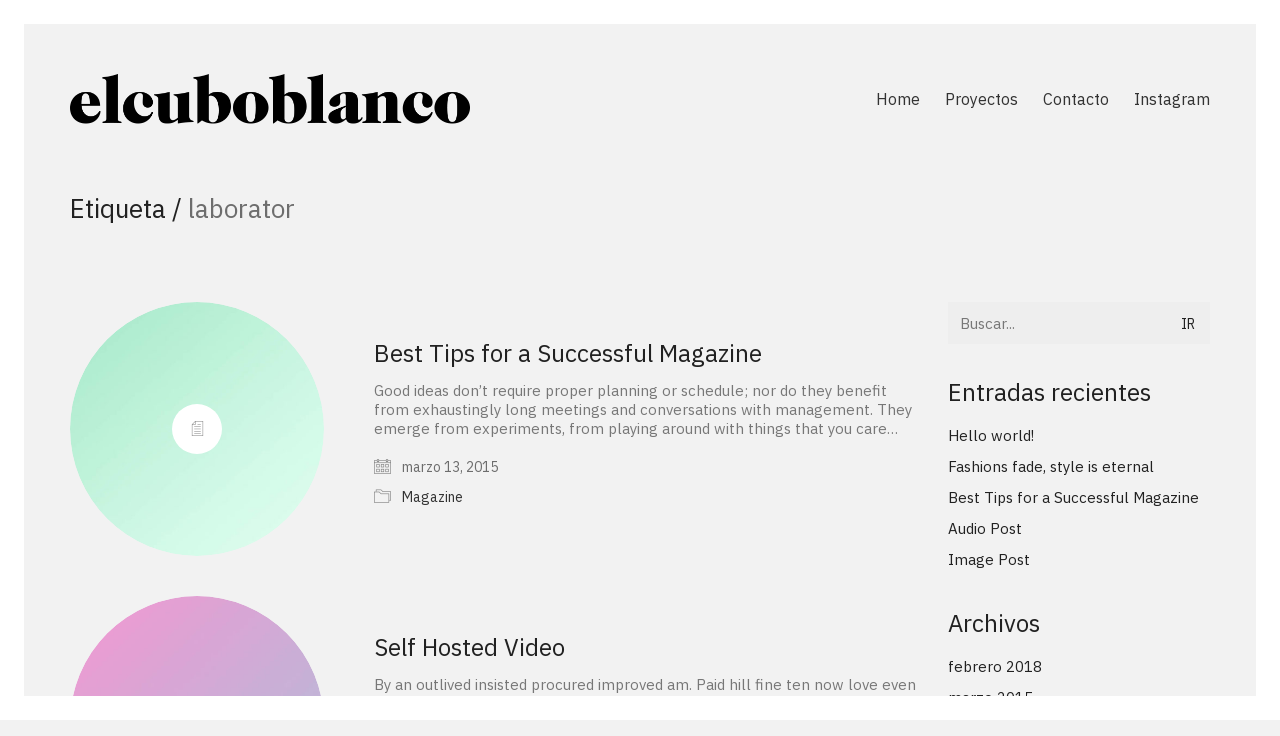

--- FILE ---
content_type: text/html; charset=UTF-8
request_url: http://www.elcuboblanco.com/tag/laborator/
body_size: 12223
content:
<!DOCTYPE html><html class="no-js" lang="es"><head><meta charset="UTF-8"><meta name="viewport" content="width=device-width, initial-scale=1.0"><title>laborator &#8211; EL CUBO BLANCO</title><link rel="preconnect" href="https://fonts.googleapis.com"><link rel="preconnect" href="https://fonts.gstatic.com" crossorigin><link rel="preload" href="https://fonts.gstatic.com/s/ibmplexsans/v14/zYXgKVElMYYaJe8bpLHnCwDKhdHeFaxOedc.woff2" as="font" type="font/woff2" crossorigin><meta name='robots' content='max-image-preview:large' /><link rel='dns-prefetch' href='//fonts.googleapis.com' /><link rel="alternate" type="application/rss+xml" title="EL CUBO BLANCO &raquo; Feed" href="http://www.elcuboblanco.com/feed/" /><link rel="alternate" type="application/rss+xml" title="EL CUBO BLANCO &raquo; Etiqueta laborator del feed" href="http://www.elcuboblanco.com/tag/laborator/feed/" /><style id='wp-img-auto-sizes-contain-inline-css'>img:is([sizes=auto i],[sizes^="auto," i]){contain-intrinsic-size:3000px 1500px}
/*# sourceURL=wp-img-auto-sizes-contain-inline-css */</style><link rel='stylesheet' id='sbi_styles-css' href='http://www.elcuboblanco.com/wp-content/plugins/instagram-feed/css/sbi-styles.min.css?ver=6.10.0' media='all' /><link rel='stylesheet' id='layerslider-css' href='http://www.elcuboblanco.com/wp-content/cache/autoptimize/autoptimize_single_fc91fba09b1fd17db7e856cdd3d534bc.php?ver=7.5.0' media='all' /><style id='wp-emoji-styles-inline-css'>img.wp-smiley, img.emoji {
		display: inline !important;
		border: none !important;
		box-shadow: none !important;
		height: 1em !important;
		width: 1em !important;
		margin: 0 0.07em !important;
		vertical-align: -0.1em !important;
		background: none !important;
		padding: 0 !important;
	}
/*# sourceURL=wp-emoji-styles-inline-css */</style><style id='wp-block-library-inline-css'>:root{--wp-block-synced-color:#7a00df;--wp-block-synced-color--rgb:122,0,223;--wp-bound-block-color:var(--wp-block-synced-color);--wp-editor-canvas-background:#ddd;--wp-admin-theme-color:#007cba;--wp-admin-theme-color--rgb:0,124,186;--wp-admin-theme-color-darker-10:#006ba1;--wp-admin-theme-color-darker-10--rgb:0,107,160.5;--wp-admin-theme-color-darker-20:#005a87;--wp-admin-theme-color-darker-20--rgb:0,90,135;--wp-admin-border-width-focus:2px}@media (min-resolution:192dpi){:root{--wp-admin-border-width-focus:1.5px}}.wp-element-button{cursor:pointer}:root .has-very-light-gray-background-color{background-color:#eee}:root .has-very-dark-gray-background-color{background-color:#313131}:root .has-very-light-gray-color{color:#eee}:root .has-very-dark-gray-color{color:#313131}:root .has-vivid-green-cyan-to-vivid-cyan-blue-gradient-background{background:linear-gradient(135deg,#00d084,#0693e3)}:root .has-purple-crush-gradient-background{background:linear-gradient(135deg,#34e2e4,#4721fb 50%,#ab1dfe)}:root .has-hazy-dawn-gradient-background{background:linear-gradient(135deg,#faaca8,#dad0ec)}:root .has-subdued-olive-gradient-background{background:linear-gradient(135deg,#fafae1,#67a671)}:root .has-atomic-cream-gradient-background{background:linear-gradient(135deg,#fdd79a,#004a59)}:root .has-nightshade-gradient-background{background:linear-gradient(135deg,#330968,#31cdcf)}:root .has-midnight-gradient-background{background:linear-gradient(135deg,#020381,#2874fc)}:root{--wp--preset--font-size--normal:16px;--wp--preset--font-size--huge:42px}.has-regular-font-size{font-size:1em}.has-larger-font-size{font-size:2.625em}.has-normal-font-size{font-size:var(--wp--preset--font-size--normal)}.has-huge-font-size{font-size:var(--wp--preset--font-size--huge)}.has-text-align-center{text-align:center}.has-text-align-left{text-align:left}.has-text-align-right{text-align:right}.has-fit-text{white-space:nowrap!important}#end-resizable-editor-section{display:none}.aligncenter{clear:both}.items-justified-left{justify-content:flex-start}.items-justified-center{justify-content:center}.items-justified-right{justify-content:flex-end}.items-justified-space-between{justify-content:space-between}.screen-reader-text{border:0;clip-path:inset(50%);height:1px;margin:-1px;overflow:hidden;padding:0;position:absolute;width:1px;word-wrap:normal!important}.screen-reader-text:focus{background-color:#ddd;clip-path:none;color:#444;display:block;font-size:1em;height:auto;left:5px;line-height:normal;padding:15px 23px 14px;text-decoration:none;top:5px;width:auto;z-index:100000}html :where(.has-border-color){border-style:solid}html :where([style*=border-top-color]){border-top-style:solid}html :where([style*=border-right-color]){border-right-style:solid}html :where([style*=border-bottom-color]){border-bottom-style:solid}html :where([style*=border-left-color]){border-left-style:solid}html :where([style*=border-width]){border-style:solid}html :where([style*=border-top-width]){border-top-style:solid}html :where([style*=border-right-width]){border-right-style:solid}html :where([style*=border-bottom-width]){border-bottom-style:solid}html :where([style*=border-left-width]){border-left-style:solid}html :where(img[class*=wp-image-]){height:auto;max-width:100%}:where(figure){margin:0 0 1em}html :where(.is-position-sticky){--wp-admin--admin-bar--position-offset:var(--wp-admin--admin-bar--height,0px)}@media screen and (max-width:600px){html :where(.is-position-sticky){--wp-admin--admin-bar--position-offset:0px}}

/*# sourceURL=wp-block-library-inline-css */</style><style id='global-styles-inline-css'>:root{--wp--preset--aspect-ratio--square: 1;--wp--preset--aspect-ratio--4-3: 4/3;--wp--preset--aspect-ratio--3-4: 3/4;--wp--preset--aspect-ratio--3-2: 3/2;--wp--preset--aspect-ratio--2-3: 2/3;--wp--preset--aspect-ratio--16-9: 16/9;--wp--preset--aspect-ratio--9-16: 9/16;--wp--preset--color--black: #000000;--wp--preset--color--cyan-bluish-gray: #abb8c3;--wp--preset--color--white: #ffffff;--wp--preset--color--pale-pink: #f78da7;--wp--preset--color--vivid-red: #cf2e2e;--wp--preset--color--luminous-vivid-orange: #ff6900;--wp--preset--color--luminous-vivid-amber: #fcb900;--wp--preset--color--light-green-cyan: #7bdcb5;--wp--preset--color--vivid-green-cyan: #00d084;--wp--preset--color--pale-cyan-blue: #8ed1fc;--wp--preset--color--vivid-cyan-blue: #0693e3;--wp--preset--color--vivid-purple: #9b51e0;--wp--preset--gradient--vivid-cyan-blue-to-vivid-purple: linear-gradient(135deg,rgb(6,147,227) 0%,rgb(155,81,224) 100%);--wp--preset--gradient--light-green-cyan-to-vivid-green-cyan: linear-gradient(135deg,rgb(122,220,180) 0%,rgb(0,208,130) 100%);--wp--preset--gradient--luminous-vivid-amber-to-luminous-vivid-orange: linear-gradient(135deg,rgb(252,185,0) 0%,rgb(255,105,0) 100%);--wp--preset--gradient--luminous-vivid-orange-to-vivid-red: linear-gradient(135deg,rgb(255,105,0) 0%,rgb(207,46,46) 100%);--wp--preset--gradient--very-light-gray-to-cyan-bluish-gray: linear-gradient(135deg,rgb(238,238,238) 0%,rgb(169,184,195) 100%);--wp--preset--gradient--cool-to-warm-spectrum: linear-gradient(135deg,rgb(74,234,220) 0%,rgb(151,120,209) 20%,rgb(207,42,186) 40%,rgb(238,44,130) 60%,rgb(251,105,98) 80%,rgb(254,248,76) 100%);--wp--preset--gradient--blush-light-purple: linear-gradient(135deg,rgb(255,206,236) 0%,rgb(152,150,240) 100%);--wp--preset--gradient--blush-bordeaux: linear-gradient(135deg,rgb(254,205,165) 0%,rgb(254,45,45) 50%,rgb(107,0,62) 100%);--wp--preset--gradient--luminous-dusk: linear-gradient(135deg,rgb(255,203,112) 0%,rgb(199,81,192) 50%,rgb(65,88,208) 100%);--wp--preset--gradient--pale-ocean: linear-gradient(135deg,rgb(255,245,203) 0%,rgb(182,227,212) 50%,rgb(51,167,181) 100%);--wp--preset--gradient--electric-grass: linear-gradient(135deg,rgb(202,248,128) 0%,rgb(113,206,126) 100%);--wp--preset--gradient--midnight: linear-gradient(135deg,rgb(2,3,129) 0%,rgb(40,116,252) 100%);--wp--preset--font-size--small: 13px;--wp--preset--font-size--medium: 20px;--wp--preset--font-size--large: 36px;--wp--preset--font-size--x-large: 42px;--wp--preset--spacing--20: 0.44rem;--wp--preset--spacing--30: 0.67rem;--wp--preset--spacing--40: 1rem;--wp--preset--spacing--50: 1.5rem;--wp--preset--spacing--60: 2.25rem;--wp--preset--spacing--70: 3.38rem;--wp--preset--spacing--80: 5.06rem;--wp--preset--shadow--natural: 6px 6px 9px rgba(0, 0, 0, 0.2);--wp--preset--shadow--deep: 12px 12px 50px rgba(0, 0, 0, 0.4);--wp--preset--shadow--sharp: 6px 6px 0px rgba(0, 0, 0, 0.2);--wp--preset--shadow--outlined: 6px 6px 0px -3px rgb(255, 255, 255), 6px 6px rgb(0, 0, 0);--wp--preset--shadow--crisp: 6px 6px 0px rgb(0, 0, 0);}:where(.is-layout-flex){gap: 0.5em;}:where(.is-layout-grid){gap: 0.5em;}body .is-layout-flex{display: flex;}.is-layout-flex{flex-wrap: wrap;align-items: center;}.is-layout-flex > :is(*, div){margin: 0;}body .is-layout-grid{display: grid;}.is-layout-grid > :is(*, div){margin: 0;}:where(.wp-block-columns.is-layout-flex){gap: 2em;}:where(.wp-block-columns.is-layout-grid){gap: 2em;}:where(.wp-block-post-template.is-layout-flex){gap: 1.25em;}:where(.wp-block-post-template.is-layout-grid){gap: 1.25em;}.has-black-color{color: var(--wp--preset--color--black) !important;}.has-cyan-bluish-gray-color{color: var(--wp--preset--color--cyan-bluish-gray) !important;}.has-white-color{color: var(--wp--preset--color--white) !important;}.has-pale-pink-color{color: var(--wp--preset--color--pale-pink) !important;}.has-vivid-red-color{color: var(--wp--preset--color--vivid-red) !important;}.has-luminous-vivid-orange-color{color: var(--wp--preset--color--luminous-vivid-orange) !important;}.has-luminous-vivid-amber-color{color: var(--wp--preset--color--luminous-vivid-amber) !important;}.has-light-green-cyan-color{color: var(--wp--preset--color--light-green-cyan) !important;}.has-vivid-green-cyan-color{color: var(--wp--preset--color--vivid-green-cyan) !important;}.has-pale-cyan-blue-color{color: var(--wp--preset--color--pale-cyan-blue) !important;}.has-vivid-cyan-blue-color{color: var(--wp--preset--color--vivid-cyan-blue) !important;}.has-vivid-purple-color{color: var(--wp--preset--color--vivid-purple) !important;}.has-black-background-color{background-color: var(--wp--preset--color--black) !important;}.has-cyan-bluish-gray-background-color{background-color: var(--wp--preset--color--cyan-bluish-gray) !important;}.has-white-background-color{background-color: var(--wp--preset--color--white) !important;}.has-pale-pink-background-color{background-color: var(--wp--preset--color--pale-pink) !important;}.has-vivid-red-background-color{background-color: var(--wp--preset--color--vivid-red) !important;}.has-luminous-vivid-orange-background-color{background-color: var(--wp--preset--color--luminous-vivid-orange) !important;}.has-luminous-vivid-amber-background-color{background-color: var(--wp--preset--color--luminous-vivid-amber) !important;}.has-light-green-cyan-background-color{background-color: var(--wp--preset--color--light-green-cyan) !important;}.has-vivid-green-cyan-background-color{background-color: var(--wp--preset--color--vivid-green-cyan) !important;}.has-pale-cyan-blue-background-color{background-color: var(--wp--preset--color--pale-cyan-blue) !important;}.has-vivid-cyan-blue-background-color{background-color: var(--wp--preset--color--vivid-cyan-blue) !important;}.has-vivid-purple-background-color{background-color: var(--wp--preset--color--vivid-purple) !important;}.has-black-border-color{border-color: var(--wp--preset--color--black) !important;}.has-cyan-bluish-gray-border-color{border-color: var(--wp--preset--color--cyan-bluish-gray) !important;}.has-white-border-color{border-color: var(--wp--preset--color--white) !important;}.has-pale-pink-border-color{border-color: var(--wp--preset--color--pale-pink) !important;}.has-vivid-red-border-color{border-color: var(--wp--preset--color--vivid-red) !important;}.has-luminous-vivid-orange-border-color{border-color: var(--wp--preset--color--luminous-vivid-orange) !important;}.has-luminous-vivid-amber-border-color{border-color: var(--wp--preset--color--luminous-vivid-amber) !important;}.has-light-green-cyan-border-color{border-color: var(--wp--preset--color--light-green-cyan) !important;}.has-vivid-green-cyan-border-color{border-color: var(--wp--preset--color--vivid-green-cyan) !important;}.has-pale-cyan-blue-border-color{border-color: var(--wp--preset--color--pale-cyan-blue) !important;}.has-vivid-cyan-blue-border-color{border-color: var(--wp--preset--color--vivid-cyan-blue) !important;}.has-vivid-purple-border-color{border-color: var(--wp--preset--color--vivid-purple) !important;}.has-vivid-cyan-blue-to-vivid-purple-gradient-background{background: var(--wp--preset--gradient--vivid-cyan-blue-to-vivid-purple) !important;}.has-light-green-cyan-to-vivid-green-cyan-gradient-background{background: var(--wp--preset--gradient--light-green-cyan-to-vivid-green-cyan) !important;}.has-luminous-vivid-amber-to-luminous-vivid-orange-gradient-background{background: var(--wp--preset--gradient--luminous-vivid-amber-to-luminous-vivid-orange) !important;}.has-luminous-vivid-orange-to-vivid-red-gradient-background{background: var(--wp--preset--gradient--luminous-vivid-orange-to-vivid-red) !important;}.has-very-light-gray-to-cyan-bluish-gray-gradient-background{background: var(--wp--preset--gradient--very-light-gray-to-cyan-bluish-gray) !important;}.has-cool-to-warm-spectrum-gradient-background{background: var(--wp--preset--gradient--cool-to-warm-spectrum) !important;}.has-blush-light-purple-gradient-background{background: var(--wp--preset--gradient--blush-light-purple) !important;}.has-blush-bordeaux-gradient-background{background: var(--wp--preset--gradient--blush-bordeaux) !important;}.has-luminous-dusk-gradient-background{background: var(--wp--preset--gradient--luminous-dusk) !important;}.has-pale-ocean-gradient-background{background: var(--wp--preset--gradient--pale-ocean) !important;}.has-electric-grass-gradient-background{background: var(--wp--preset--gradient--electric-grass) !important;}.has-midnight-gradient-background{background: var(--wp--preset--gradient--midnight) !important;}.has-small-font-size{font-size: var(--wp--preset--font-size--small) !important;}.has-medium-font-size{font-size: var(--wp--preset--font-size--medium) !important;}.has-large-font-size{font-size: var(--wp--preset--font-size--large) !important;}.has-x-large-font-size{font-size: var(--wp--preset--font-size--x-large) !important;}
/*# sourceURL=global-styles-inline-css */</style><style id='classic-theme-styles-inline-css'>/*! This file is auto-generated */
.wp-block-button__link{color:#fff;background-color:#32373c;border-radius:9999px;box-shadow:none;text-decoration:none;padding:calc(.667em + 2px) calc(1.333em + 2px);font-size:1.125em}.wp-block-file__button{background:#32373c;color:#fff;text-decoration:none}
/*# sourceURL=/wp-includes/css/classic-themes.min.css */</style><link rel='stylesheet' id='kalium-child-css' href='http://www.elcuboblanco.com/wp-content/cache/autoptimize/autoptimize_single_7d243bf373393b19ca2d7972459207c4.php?ver=6.9' media='all' /><link rel='stylesheet' id='kalium-bootstrap-css-css' href='http://www.elcuboblanco.com/wp-content/themes/kalium/assets/css/bootstrap.min.css?ver=3.6.001' media='all' /><link rel='stylesheet' id='kalium-theme-base-css-css' href='http://www.elcuboblanco.com/wp-content/themes/kalium/assets/css/base.min.css?ver=3.6.001' media='all' /><link rel='stylesheet' id='kalium-theme-style-new-css-css' href='http://www.elcuboblanco.com/wp-content/themes/kalium/assets/css/new/style.min.css?ver=3.6.001' media='all' /><link rel='stylesheet' id='kalium-theme-other-css-css' href='http://www.elcuboblanco.com/wp-content/themes/kalium/assets/css/other.min.css?ver=3.6.001' media='all' /><link rel='stylesheet' id='kalium-style-css-css' href='http://www.elcuboblanco.com/wp-content/themes/kalium/style.css?ver=3.6.001' media='all' /><link rel='stylesheet' id='custom-skin-css' href='http://www.elcuboblanco.com/wp-content/cache/autoptimize/autoptimize_single_c326a915268eb0cd742c578edbd4379e.php?ver=8a0083c9290345427ab64f4453e24835' media='all' /><link rel='stylesheet' id='typolab-ibm-plex-sans-font-6-css' href='https://fonts.googleapis.com/css2?family=IBM+Plex+Sans&#038;display=swap&#038;ver=3.6' media='all' /> <script defer src="[data-uri]"></script> <style data-custom-selectors>h1, h2, h3, h4, h5, h6{font-family:"IBM Plex Sans";font-style:normal;font-weight:normal}body, p{font-family:"IBM Plex Sans";font-style:normal;font-weight:normal}.main-header.menu-type-standard-menu .standard-menu-container div.menu>ul>li>a, .main-header.menu-type-standard-menu .standard-menu-container ul.menu>li>a, .main-header.menu-type-standard-menu .standard-menu-container div.menu>ul ul li a, .main-header.menu-type-standard-menu .standard-menu-container ul.menu ul li a{font-family:"IBM Plex Sans";font-style:normal;font-weight:normal}.main-header.menu-type-full-bg-menu .full-screen-menu nav ul li a, .main-header.menu-type-full-bg-menu .full-screen-menu nav div.menu>ul ul li a, .main-header.menu-type-full-bg-menu .full-screen-menu nav ul.menu ul li a{font-family:"IBM Plex Sans";font-style:normal;font-weight:normal}.top-menu-container .top-menu ul li a, .top-menu div.menu>ul>li ul>li>a, .top-menu ul.menu>li ul>li>a, .top-menu-container .widget h3, .top-menu-container .widget, .top-menu-container .widget p, .top-menu-container .widget div{font-family:"IBM Plex Sans";font-style:normal;font-weight:normal}.sidebar-menu-wrapper .sidebar-menu-container .sidebar-main-menu div.menu>ul>li>a, .sidebar-menu-wrapper .sidebar-menu-container .sidebar-main-menu ul.menu>li>a, .sidebar-menu-wrapper .sidebar-menu-container .sidebar-main-menu div.menu>ul li ul li:hover>a, .sidebar-menu-wrapper .sidebar-menu-container .sidebar-main-menu ul.menu li ul li>a, .sidebar-menu-wrapper .sidebar-menu-container .sidebar-menu-widgets .widget .widget-title, .sidebar-menu-wrapper .widget, .sidebar-menu-wrapper .widget p, .sidebar-menu-wrapper .widget div{font-family:"IBM Plex Sans";font-style:normal;font-weight:normal}.mobile-menu-wrapper .mobile-menu-container div.menu>ul>li>a, .mobile-menu-wrapper .mobile-menu-container ul.menu>li>a, .mobile-menu-wrapper .mobile-menu-container .cart-icon-link-mobile-container a, .mobile-menu-wrapper .mobile-menu-container .search-form input, .mobile-menu-wrapper .mobile-menu-container div.menu>ul>li ul>li>a, .mobile-menu-wrapper .mobile-menu-container ul.menu>li ul>li>a{font-family:"IBM Plex Sans";font-style:normal;font-weight:normal}.portfolio-holder .thumb .hover-state .info h3, .portfolio-holder .item-box .info h3, .portfolio-holder .thumb .hover-state .info p, .portfolio-holder .item-box .info h3, .single-portfolio-holder .title h1, .single-portfolio-holder.portfolio-type-5 .portfolio-description-container .portfolio-description-showinfo h3, .single-portfolio-holder .section-title p, .portfolio-description-showinfo p, .single-portfolio-holder .details .project-description p, .gallery-item-description .post-formatting p, .single-portfolio-holder .details .services h3, .single-portfolio-holder .details .services ul li, .single-portfolio-holder .details .link{font-family:"IBM Plex Sans";font-style:normal;font-weight:normal}.blog-posts .box-holder .post-info h2, .wpb_wrapper .lab-blog-posts .blog-post-entry .blog-post-content-container .blog-post-title, .single-blog-holder .blog-title h1, .blog-post-excerpt p, .post-info p, .blog-content-holder .post-content{font-family:"IBM Plex Sans";font-style:normal;font-weight:normal}.site-footer .footer-widgets .widget h1, .site-footer .footer-widgets .widget h2, .site-footer .footer-widgets .widget h3, .site-footer .footer-widgets .widget .textwidget, .site-footer .footer-widgets .widget p, .copyrights, .site-footer .footer-bottom-content a, .site-footer .footer-bottom-content p{font-family:"IBM Plex Sans";font-style:normal;font-weight:normal}.auto-type-element{font-family:"IBM Plex Sans";font-style:normal;font-weight:normal}</style><script defer type="text/javascript" src="http://www.elcuboblanco.com/wp-includes/js/jquery/jquery.min.js?ver=3.7.1" id="jquery-core-js"></script> <script defer type="text/javascript" src="http://www.elcuboblanco.com/wp-includes/js/jquery/jquery-migrate.min.js?ver=3.4.1" id="jquery-migrate-js"></script> <script defer id="layerslider-utils-js-extra" src="[data-uri]"></script> <script defer type="text/javascript" src="http://www.elcuboblanco.com/wp-content/cache/autoptimize/autoptimize_single_7290f615d9c37eefaff298dea30c0472.php?ver=7.5.0" id="layerslider-utils-js"></script> <script defer type="text/javascript" src="http://www.elcuboblanco.com/wp-content/cache/autoptimize/autoptimize_single_03fe6c407d2972c7e6428b05b1ef8522.php?ver=7.5.0" id="layerslider-js"></script> <script defer type="text/javascript" src="http://www.elcuboblanco.com/wp-content/cache/autoptimize/autoptimize_single_9091dd5a66a320472f06396cdde44ea7.php?ver=7.5.0" id="layerslider-transitions-js"></script> <meta name="generator" content="Powered by LayerSlider 7.5.0 - Build Heros, Sliders, and Popups. Create Animations and Beautiful, Rich Web Content as Easy as Never Before on WordPress." /><link rel="https://api.w.org/" href="http://www.elcuboblanco.com/wp-json/" /><link rel="alternate" title="JSON" type="application/json" href="http://www.elcuboblanco.com/wp-json/wp/v2/tags/15" /><link rel="EditURI" type="application/rsd+xml" title="RSD" href="http://www.elcuboblanco.com/xmlrpc.php?rsd" /><meta name="generator" content="WordPress 6.9" /><style id="theme-custom-css">.wpb_wrapper .auto-type-element {line-height: 90px;}.wpb_wrapper .auto-type-element span.block {background: #000;color: #fff;padding: 5px 10px;}@media screen and (max-width: 768px) {.wpb_wrapper .auto-type-element {    line-height: normal;}.wpb_wrapper .auto-type-element span.block {padding: 0px 8px;}}.post-comment-form {background: #fff;}.single-post .post-comments:before {border-color: #f2f2f2 transparent transparent transparent;}.contact-form input, .contact-form textarea {    border-bottom-color: #dadada;}.contact-form textarea {    background-image: linear-gradient(#dadada 1px, transparent 1px);}.contact-form input,.comment-form input {background-color: transparent;}.portfolio-holder .thumb {position: initial;}.portfolio-holder .thumb .hover-state .info p a:hover {color: #222;}.single-portfolio-holder .social .likes {background: #fff;}.widget.widget_product_search .search-bar input[name="s"], .widget.widget_search .search-bar input[name="s"] {background: #EEE;}.blog-posts .post-item .post-details .post-title a:after {display: none;}@media only screen and (max-width: 768px) {    .no-margin-desktop .vc_column-inner {        padding-left: 15px !important;        padding-right: 15px !important;    }}.example { color: red !important;}</style> <script defer src="[data-uri]"></script><style data-appended-custom-css="true">@media screen and (min-width:769px) { .mobile-menu-wrapper,.mobile-menu-overlay,.header-block__item--mobile-menu-toggle {display: none;} }</style><style data-appended-custom-css="true">@media screen and (max-width:768px) { .header-block__item--standard-menu-container {display: none;} }</style><meta name="generator" content="Powered by WPBakery Page Builder - drag and drop page builder for WordPress."/><meta name="generator" content="Powered by Slider Revolution 6.5.31 - responsive, Mobile-Friendly Slider Plugin for WordPress with comfortable drag and drop interface." /> <noscript><style>.wpb_animate_when_almost_visible { opacity: 1; }</style></noscript><link rel='stylesheet' id='kalium-fontawesome-css-css' href='http://www.elcuboblanco.com/wp-content/themes/kalium/assets/vendors/font-awesome/css/all.min.css?ver=3.6.001' media='all' /><link rel='stylesheet' id='rs-plugin-settings-css' href='http://www.elcuboblanco.com/wp-content/cache/autoptimize/autoptimize_single_369b37c5802c5e2c3590ec8f1640cbb9.php?ver=6.5.31' media='all' /><style id='rs-plugin-settings-inline-css'>#rs-demo-id {}
/*# sourceURL=rs-plugin-settings-inline-css */</style></head><body class="archive tag tag-laborator tag-15 wp-theme-kalium wp-child-theme-kalium-child has-page-borders has-fixed-footer wpb-js-composer js-comp-ver-6.9.0 vc_responsive"><style data-appended-custom-css="true">.page-border > .top-border, .page-border > .right-border, .page-border > .bottom-border, .page-border > .left-border {padding: 12px; background: #ffffff !important;}</style><style data-appended-custom-css="true">@media screen and (min-width: 768px) { body > .wrapper, .top-menu-container, .portfolio-description-container, .single-portfolio-holder .portfolio-navigation, .portfolio-slider-nav, .site-footer, .woocommerce-demo-store .woocommerce-store-notice, .fullscreen-menu-footer {margin: 24px;} }</style><style data-appended-custom-css="true">@media screen and (min-width: 992px) { .site-footer.fixed-footer {left: 24px; right: 24px;} }</style><style data-appended-custom-css="true">.main-header.fullwidth-header, demo_store, .nivo-lightbox-theme-default .nivo-lightbox-close {margin-left: 24px; margin-right: 24px;}</style><style data-appended-custom-css="true">.nivo-lightbox-theme-default .nivo-lightbox-close {margin-top: 24px; margin-top: 24px;}</style><style data-appended-custom-css="true">body {height: calc(100% - 48px); min-height: calc(100% - 48px);}</style><style data-appended-custom-css="true">.has-page-borders.has-fixed-footer .wrapper {min-height: calc(100vh - 48px);}</style><div class="page-border" data-wow-duration="0.7s" data-wow-delay="0.2s"><div class="top-border"></div><div class="right-border"></div><div class="bottom-border"></div><div class="left-border"></div></div><div class="mobile-menu-wrapper mobile-menu-fullscreen"><div class="mobile-menu-container"><ul id="menu-main-menu" class="menu"><li id="menu-item-3635" class="menu-item menu-item-type-post_type menu-item-object-page menu-item-home menu-item-3635"><a href="http://www.elcuboblanco.com/">Home</a></li><li id="menu-item-3587" class="menu-item menu-item-type-post_type menu-item-object-page menu-item-3587"><a href="http://www.elcuboblanco.com/portfolio/">Proyectos</a></li><li id="menu-item-3585" class="menu-item menu-item-type-post_type menu-item-object-page menu-item-3585"><a href="http://www.elcuboblanco.com/contacto/">Contacto</a></li><li id="menu-item-4378" class="menu-item menu-item-type-post_type menu-item-object-page menu-item-4378"><a href="http://www.elcuboblanco.com/instagram/">Instagram</a></li></ul><form role="search" method="get" class="search-form" action="http://www.elcuboblanco.com/"> <input type="search" class="search-field" placeholder="Buscar..." value="" name="s" id="search_mobile_inp"/> <label for="search_mobile_inp"> <i class="fa fa-search"></i> </label> <input type="submit" class="search-submit" value="Ir"/></form> <a href="#" class="mobile-menu-close-link toggle-bars exit menu-skin-light"> <span class="toggle-bars__column toggle-bars__column--left toggle-bars__column--padding-right"> <span class="toggle-bars__text toggle-bars__text--show">MENU</span> <span class="toggle-bars__text toggle-bars__text--hide">CERRAR</span> </span> <span class="toggle-bars__column"> <span class="toggle-bars__bar-lines"> <span class="toggle-bars__bar-line toggle-bars__bar-line--top"></span> <span class="toggle-bars__bar-line toggle-bars__bar-line--middle"></span> <span class="toggle-bars__bar-line toggle-bars__bar-line--bottom"></span> </span> </span> </a></div></div><div class="mobile-menu-overlay"></div><div class="wrapper" id="main-wrapper"><header class="site-header main-header menu-type-standard-menu"><div class="header-block"><div class="header-block__row-container container"><div class="header-block__row header-block__row--main"><div class="header-block__column header-block__logo header-block--auto-grow"><style data-appended-custom-css="true">.logo-image {width:400px;height:50px;}</style><a href="http://www.elcuboblanco.com" class="header-logo logo-image"> <img src="http://www.elcuboblanco.com/wp-content/uploads/2020/01/logo_ECB_NEW.png" class="main-logo" width="400" height="50" alt="El Cubo Blanco"/> </a></div><div class="header-block__column header-block--content-right header-block--align-right"><div class="header-block__items-row"><div class="header-block__item header-block__item--type-menu-main-menu header-block__item--standard-menu-container"><div class="standard-menu-container menu-skin-dark"><nav class="nav-container-main-menu"><ul id="menu-main-menu-1" class="menu"><li class="menu-item menu-item-type-post_type menu-item-object-page menu-item-home menu-item-3635"><a href="http://www.elcuboblanco.com/"><span>Home</span></a></li><li class="menu-item menu-item-type-post_type menu-item-object-page menu-item-3587"><a href="http://www.elcuboblanco.com/portfolio/"><span>Proyectos</span></a></li><li class="menu-item menu-item-type-post_type menu-item-object-page menu-item-3585"><a href="http://www.elcuboblanco.com/contacto/"><span>Contacto</span></a></li><li class="menu-item menu-item-type-post_type menu-item-object-page menu-item-4378"><a href="http://www.elcuboblanco.com/instagram/"><span>Instagram</span></a></li></ul></nav></div></div><div class="header-block__item header-block__item--type-menu-main-menu header-block__item--mobile-menu-toggle"><a href="#" class="toggle-bars menu-skin-dark" aria-label="Toggle navigation" data-action="mobile-menu"> <span class="toggle-bars__column toggle-bars__column--left toggle-bars__column--padding-right"> <span class="toggle-bars__text toggle-bars__text--show">MENU</span> <span class="toggle-bars__text toggle-bars__text--hide">CERRAR</span> </span> <span class="toggle-bars__column"> <span class="toggle-bars__bar-lines"> <span class="toggle-bars__bar-line toggle-bars__bar-line--top"></span> <span class="toggle-bars__bar-line toggle-bars__bar-line--middle"></span> <span class="toggle-bars__bar-line toggle-bars__bar-line--bottom"></span> </span> </span> </a></div></div></div></div></div></div></header><section class="page-heading" role="heading"><div class="container"><div class="row"><div class="page-heading__title-section page-heading--title-section section-title"><h1 class="page-heading__title page-heading--title">Etiqueta  / <span>laborator</span></h1></div></div></div></section><div class="blog blog--rounded blog--has-sidebar blog--sidebar-alignment-right"><div class="container"><div class="row"><div class="column column--posts"><ul id="blog-posts-main" class="blog-posts"><div class="loading-posts"> Loading entradas...</div><li class="post post-2931 type-post status-publish format-standard has-post-thumbnail hentry category-magazine tag-envato tag-kalium tag-laborator tag-themeforest"><div class="post-item template-rounded columned"><div class="post-thumbnail"> <a href="http://www.elcuboblanco.com/2015/03/13/best-tips-for-a-successful-magazine/" target="" rel="bookmark"> <span class="image-placeholder" style="padding-bottom:100.00000000%;background-color:#eeeeee"><img width="468" height="468" class="attachment-blog-thumb-2 size-blog-thumb-2 img-3591 lazyload" decoding="async" fetchpriority="high" alt="" data-src="http://www.elcuboblanco.com/wp-content/uploads/2017/01/landscape2-468x468.jpg" data-srcset="http://www.elcuboblanco.com/wp-content/uploads/2017/01/landscape2-468x468.jpg 468w, http://www.elcuboblanco.com/wp-content/uploads/2017/01/landscape2-150x150.jpg 150w, http://www.elcuboblanco.com/wp-content/uploads/2017/01/landscape2-21x21.jpg 21w, http://www.elcuboblanco.com/wp-content/uploads/2017/01/landscape2-35x35.jpg 35w, http://www.elcuboblanco.com/wp-content/uploads/2017/01/landscape2-17x17.jpg 17w, http://www.elcuboblanco.com/wp-content/uploads/2017/01/landscape2-220x220.jpg 220w" data-sizes="(max-width: 468px) 100vw, 468px" /></span> </a><div class="post-hover post-hover--distanced"> <span class="hover-icon animated-eye"></span></div><div class="post-format-icon"> <i class="icon icon-basic-sheet-txt"></i></div></div><div class="post-details"><header class="entry-header"><h3 class="post-title entry-title"><a href="http://www.elcuboblanco.com/2015/03/13/best-tips-for-a-successful-magazine/" target="" rel="bookmark">Best Tips for a Successful Magazine</a></h3></header><div class="post-excerpt entry-summary"><p>Good ideas don&#8217;t require proper planning or schedule; nor do they benefit from exhaustingly long meetings and conversations with management. They emerge from experiments, from playing around with things that you care&hellip;</p></div><div class="post-meta date updated published"> <i class="icon icon-basic-calendar"></i> marzo 13, 2015</div><div class="post-meta category"> <i class="icon icon-basic-folder-multiple"></i> <a href="http://www.elcuboblanco.com/category/magazine/" rel="category tag">Magazine</a></div></div></div></li><li class="post post-2471 type-post status-publish format-video has-post-thumbnail hentry category-photography tag-design tag-laborator post_format-post-format-video"><div class="post-item template-rounded columned"><div class="post-thumbnail"> <a href="http://www.elcuboblanco.com/2015/03/13/the-day-starts-with-a-coffe/" target="" rel="bookmark"> <span class="image-placeholder" style="padding-bottom:100.00000000%;background-color:#eeeeee"><img width="468" height="468" class="attachment-blog-thumb-2 size-blog-thumb-2 img-3590 lazyload" decoding="async" alt="" data-src="http://www.elcuboblanco.com/wp-content/uploads/2017/01/landscape3-468x468.jpg" data-srcset="http://www.elcuboblanco.com/wp-content/uploads/2017/01/landscape3-468x468.jpg 468w, http://www.elcuboblanco.com/wp-content/uploads/2017/01/landscape3-150x150.jpg 150w, http://www.elcuboblanco.com/wp-content/uploads/2017/01/landscape3-21x21.jpg 21w, http://www.elcuboblanco.com/wp-content/uploads/2017/01/landscape3-35x35.jpg 35w, http://www.elcuboblanco.com/wp-content/uploads/2017/01/landscape3-17x17.jpg 17w, http://www.elcuboblanco.com/wp-content/uploads/2017/01/landscape3-220x220.jpg 220w" data-sizes="(max-width: 468px) 100vw, 468px" /></span> </a><div class="post-hover post-hover--distanced"> <span class="hover-icon animated-eye"></span></div><div class="post-format-icon"> <i class="icon icon-basic-video"></i></div></div><div class="post-details"><header class="entry-header"><h3 class="post-title entry-title"><a href="http://www.elcuboblanco.com/2015/03/13/the-day-starts-with-a-coffe/" target="" rel="bookmark">Self Hosted Video</a></h3></header><div class="post-excerpt entry-summary"><p>By an outlived insisted procured improved am. Paid hill fine ten now love even leaf. Supplied feelings mr of dissuade recurred no it offering honoured. Am of of in collecting devonshire favourable&hellip;</p></div><div class="post-meta date updated published"> <i class="icon icon-basic-calendar"></i> marzo 13, 2015</div><div class="post-meta category"> <i class="icon icon-basic-folder-multiple"></i> <a href="http://www.elcuboblanco.com/category/photography/" rel="category tag">Photography</a></div></div></div></li></ul></div><div class="column column--sidebar"><div class="widget-area blog-archive--widgets" role="complementary"><div id="search-2" class="widget widget_search"><div class="widget_search widget"><form role="search" method="get" class="search-form search-bar" action="http://www.elcuboblanco.com"> <label> <span class="screen-reader-text">Search for:</span> <input type="search" class="form-control search-field" placeholder="Buscar..." value="" name="s" title="Search for:"/> </label> <input type="submit" class="search-submit go-button" value="Ir"/></form></div></div><div id="recent-posts-2" class="widget widget_recent_entries"><h2 class="widgettitle">Entradas recientes</h2><ul><li> <a href="http://www.elcuboblanco.com/2018/02/16/hello-world/">Hello world!</a></li><li> <a href="http://www.elcuboblanco.com/2015/03/14/fashions-fade-style-is-eternal/">Fashions fade, style is eternal</a></li><li> <a href="http://www.elcuboblanco.com/2015/03/13/best-tips-for-a-successful-magazine/">Best Tips for a Successful Magazine</a></li><li> <a href="http://www.elcuboblanco.com/2015/03/13/audio-post/">Audio Post</a></li><li> <a href="http://www.elcuboblanco.com/2015/03/13/image-post/">Image Post</a></li></ul></div><div id="archives-2" class="widget widget_archive"><h2 class="widgettitle">Archivos</h2><ul><li><a href='http://www.elcuboblanco.com/2018/02/'>febrero 2018</a></li><li><a href='http://www.elcuboblanco.com/2015/03/'>marzo 2015</a></li></ul></div><div id="categories-2" class="widget widget_categories"><h2 class="widgettitle">Categorías</h2><ul><li class="cat-item cat-item-2"><a href="http://www.elcuboblanco.com/category/design-dev/">Design &amp; Dev</a></li><li class="cat-item cat-item-3"><a href="http://www.elcuboblanco.com/category/everyday-life/">Everyday Life</a></li><li class="cat-item cat-item-4"><a href="http://www.elcuboblanco.com/category/general/">General</a></li><li class="cat-item cat-item-5"><a href="http://www.elcuboblanco.com/category/gui/">GUI</a></li><li class="cat-item cat-item-6"><a href="http://www.elcuboblanco.com/category/magazine/">Magazine</a></li><li class="cat-item cat-item-7"><a href="http://www.elcuboblanco.com/category/music/">Music</a></li><li class="cat-item cat-item-8"><a href="http://www.elcuboblanco.com/category/photography/">Photography</a></li><li class="cat-item cat-item-9"><a href="http://www.elcuboblanco.com/category/resources/">Resources</a></li><li class="cat-item cat-item-1"><a href="http://www.elcuboblanco.com/category/uncategorized/">Uncategorized</a></li><li class="cat-item cat-item-10"><a href="http://www.elcuboblanco.com/category/ux/">UX</a></li></ul></div><div id="meta-2" class="widget widget_meta"><h2 class="widgettitle">Meta</h2><ul><li><a href="http://www.elcuboblanco.com/wp-login.php">Acceder</a></li><li><a href="http://www.elcuboblanco.com/feed/">Feed de entradas</a></li><li><a href="http://www.elcuboblanco.com/comments/feed/">Feed de comentarios</a></li><li><a href="https://es.wordpress.org/">WordPress.org</a></li></ul></div><div id="tag_cloud-1" class="widget widget_tag_cloud"><h2 class="widgettitle">Tags.</h2><div class="tagcloud"><a href="http://www.elcuboblanco.com/tag/design/" class="tag-cloud-link tag-link-11 tag-link-position-1" style="font-size: 8pt;" aria-label="design (1 elemento)">design</a> <a href="http://www.elcuboblanco.com/tag/envato/" class="tag-cloud-link tag-link-12 tag-link-position-2" style="font-size: 8pt;" aria-label="envato (1 elemento)">envato</a> <a href="http://www.elcuboblanco.com/tag/kalium/" class="tag-cloud-link tag-link-14 tag-link-position-3" style="font-size: 8pt;" aria-label="kalium (1 elemento)">kalium</a> <a href="http://www.elcuboblanco.com/tag/laborator/" class="tag-cloud-link tag-link-15 tag-link-position-4" style="font-size: 22pt;" aria-label="laborator (2 elementos)">laborator</a> <a href="http://www.elcuboblanco.com/tag/music/" class="tag-cloud-link tag-link-16 tag-link-position-5" style="font-size: 8pt;" aria-label="music (1 elemento)">music</a> <a href="http://www.elcuboblanco.com/tag/nightlife/" class="tag-cloud-link tag-link-18 tag-link-position-6" style="font-size: 8pt;" aria-label="nightlife (1 elemento)">nightlife</a> <a href="http://www.elcuboblanco.com/tag/themeforest/" class="tag-cloud-link tag-link-20 tag-link-position-7" style="font-size: 8pt;" aria-label="themeforest (1 elemento)">themeforest</a></div></div><div id="categories-3" class="widget widget_categories"><h2 class="widgettitle">Categorías</h2><ul><li class="cat-item cat-item-2"><a href="http://www.elcuboblanco.com/category/design-dev/">Design &amp; Dev</a> (2)</li><li class="cat-item cat-item-3"><a href="http://www.elcuboblanco.com/category/everyday-life/">Everyday Life</a> (2)</li><li class="cat-item cat-item-4"><a href="http://www.elcuboblanco.com/category/general/">General</a> (1)</li><li class="cat-item cat-item-5"><a href="http://www.elcuboblanco.com/category/gui/">GUI</a> (1)</li><li class="cat-item cat-item-6"><a href="http://www.elcuboblanco.com/category/magazine/">Magazine</a> (1)</li><li class="cat-item cat-item-7"><a href="http://www.elcuboblanco.com/category/music/">Music</a> (1)</li><li class="cat-item cat-item-8"><a href="http://www.elcuboblanco.com/category/photography/">Photography</a> (1)</li><li class="cat-item cat-item-9"><a href="http://www.elcuboblanco.com/category/resources/">Resources</a> (2)</li><li class="cat-item cat-item-1"><a href="http://www.elcuboblanco.com/category/uncategorized/">Uncategorized</a> (1)</li><li class="cat-item cat-item-10"><a href="http://www.elcuboblanco.com/category/ux/">UX</a> (1)</li></ul></div><div id="recent-posts-3" class="widget widget_recent_entries"><h2 class="widgettitle">Latest Posts.</h2><ul><li> <a href="http://www.elcuboblanco.com/2018/02/16/hello-world/">Hello world!</a></li><li> <a href="http://www.elcuboblanco.com/2015/03/14/fashions-fade-style-is-eternal/">Fashions fade, style is eternal</a></li><li> <a href="http://www.elcuboblanco.com/2015/03/13/best-tips-for-a-successful-magazine/">Best Tips for a Successful Magazine</a></li><li> <a href="http://www.elcuboblanco.com/2015/03/13/audio-post/">Audio Post</a></li><li> <a href="http://www.elcuboblanco.com/2015/03/13/image-post/">Image Post</a></li></ul></div></div></div></div></div></div></div><footer id="footer" role="contentinfo" class="site-footer main-footer footer-bottom-horizontal fixed-footer fixed-footer-fade"><div class="container"><div class="footer-widgets"><div class="footer--widgets widget-area widgets--columned-layout widgets--columns-1" role="complementary"><div id="text-3" class="widget widget_text"><h2 class="widgettitle">QUIÉNES SOMOS</h2><div class="textwidget"><p>Somos una empresa interdisciplinar.<br /> Nos gustan los retos. Cuanto más raros, mejor.<br /> Dinos hola en <a href="mailto:hola@elcuboblanco.com">hola@elcuboblanco.com</a></p><p>&nbsp;</p><p><img loading="lazy" decoding="async" class="alignnone size-full wp-image-4382" src="http://www.elcuboblanco.com/wp-content/uploads/2021/01/sello-re-concilia.png" alt="" width="150" height="78" /></p></div></div></div></div><hr></div><div class="footer-bottom"><div class="container"><div class="footer-bottom-content"><div class="footer-content-left"><div class="copyrights site-info"><p>elcuboblanco</p></div></div></div></div></div></footer> <script type="speculationrules">{"prefetch":[{"source":"document","where":{"and":[{"href_matches":"/*"},{"not":{"href_matches":["/wp-*.php","/wp-admin/*","/wp-content/uploads/*","/wp-content/*","/wp-content/plugins/*","/wp-content/themes/kalium-child/*","/wp-content/themes/kalium/*","/*\\?(.+)"]}},{"not":{"selector_matches":"a[rel~=\"nofollow\"]"}},{"not":{"selector_matches":".no-prefetch, .no-prefetch a"}}]},"eagerness":"conservative"}]}</script> <script type="application/ld+json">{"@context":"https:\/\/schema.org\/","@type":"Organization","name":"EL CUBO BLANCO","url":"http:\/\/www.elcuboblanco.com","logo":"http:\/\/www.elcuboblanco.com\/wp-content\/uploads\/2020\/01\/logo_ECB_NEW.png"}</script> <script defer src="[data-uri]"></script> <script defer type="text/javascript" src="http://www.elcuboblanco.com/wp-content/themes/kalium/assets/vendors/gsap/gsap.min.js?ver=3.6.001" id="kalium-gsap-js-js"></script> <script defer type="text/javascript" src="http://www.elcuboblanco.com/wp-content/themes/kalium/assets/vendors/gsap/ScrollToPlugin.min.js?ver=3.6.001" id="kalium-gsap-scrollto-js-js"></script> <script defer type="text/javascript" src="http://www.elcuboblanco.com/wp-content/themes/kalium/assets/vendors/scrollmagic/ScrollMagic.min.js?ver=3.6.001" id="kalium-scrollmagic-js-js"></script> <script defer type="text/javascript" src="http://www.elcuboblanco.com/wp-content/themes/kalium/assets/vendors/scrollmagic/plugins/animation.gsap.min.js?ver=3.6.001" id="kalium-scrollmagic-gsap-js-js"></script> <script defer type="text/javascript" src="http://www.elcuboblanco.com/wp-content/themes/kalium/assets/vendors/metafizzy/isotope.pkgd.min.js?ver=3.6.001" id="kalium-metafizzy-isotope-js-js"></script> <script defer type="text/javascript" src="http://www.elcuboblanco.com/wp-content/themes/kalium/assets/vendors/metafizzy/packery-mode.pkgd.min.js?ver=3.6.001" id="kalium-metafizzy-packery-js-js"></script> <script defer id="kalium-main-js-js-before" src="[data-uri]"></script> <script defer type="text/javascript" src="http://www.elcuboblanco.com/wp-content/themes/kalium/assets/js/main.min.js?ver=3.6.001" id="kalium-main-js-js"></script> <script id="wp-emoji-settings" type="application/json">{"baseUrl":"https://s.w.org/images/core/emoji/17.0.2/72x72/","ext":".png","svgUrl":"https://s.w.org/images/core/emoji/17.0.2/svg/","svgExt":".svg","source":{"concatemoji":"http://www.elcuboblanco.com/wp-includes/js/wp-emoji-release.min.js?ver=6.9"}}</script> <script type="module">/*! This file is auto-generated */
const a=JSON.parse(document.getElementById("wp-emoji-settings").textContent),o=(window._wpemojiSettings=a,"wpEmojiSettingsSupports"),s=["flag","emoji"];function i(e){try{var t={supportTests:e,timestamp:(new Date).valueOf()};sessionStorage.setItem(o,JSON.stringify(t))}catch(e){}}function c(e,t,n){e.clearRect(0,0,e.canvas.width,e.canvas.height),e.fillText(t,0,0);t=new Uint32Array(e.getImageData(0,0,e.canvas.width,e.canvas.height).data);e.clearRect(0,0,e.canvas.width,e.canvas.height),e.fillText(n,0,0);const a=new Uint32Array(e.getImageData(0,0,e.canvas.width,e.canvas.height).data);return t.every((e,t)=>e===a[t])}function p(e,t){e.clearRect(0,0,e.canvas.width,e.canvas.height),e.fillText(t,0,0);var n=e.getImageData(16,16,1,1);for(let e=0;e<n.data.length;e++)if(0!==n.data[e])return!1;return!0}function u(e,t,n,a){switch(t){case"flag":return n(e,"\ud83c\udff3\ufe0f\u200d\u26a7\ufe0f","\ud83c\udff3\ufe0f\u200b\u26a7\ufe0f")?!1:!n(e,"\ud83c\udde8\ud83c\uddf6","\ud83c\udde8\u200b\ud83c\uddf6")&&!n(e,"\ud83c\udff4\udb40\udc67\udb40\udc62\udb40\udc65\udb40\udc6e\udb40\udc67\udb40\udc7f","\ud83c\udff4\u200b\udb40\udc67\u200b\udb40\udc62\u200b\udb40\udc65\u200b\udb40\udc6e\u200b\udb40\udc67\u200b\udb40\udc7f");case"emoji":return!a(e,"\ud83e\u1fac8")}return!1}function f(e,t,n,a){let r;const o=(r="undefined"!=typeof WorkerGlobalScope&&self instanceof WorkerGlobalScope?new OffscreenCanvas(300,150):document.createElement("canvas")).getContext("2d",{willReadFrequently:!0}),s=(o.textBaseline="top",o.font="600 32px Arial",{});return e.forEach(e=>{s[e]=t(o,e,n,a)}),s}function r(e){var t=document.createElement("script");t.src=e,t.defer=!0,document.head.appendChild(t)}a.supports={everything:!0,everythingExceptFlag:!0},new Promise(t=>{let n=function(){try{var e=JSON.parse(sessionStorage.getItem(o));if("object"==typeof e&&"number"==typeof e.timestamp&&(new Date).valueOf()<e.timestamp+604800&&"object"==typeof e.supportTests)return e.supportTests}catch(e){}return null}();if(!n){if("undefined"!=typeof Worker&&"undefined"!=typeof OffscreenCanvas&&"undefined"!=typeof URL&&URL.createObjectURL&&"undefined"!=typeof Blob)try{var e="postMessage("+f.toString()+"("+[JSON.stringify(s),u.toString(),c.toString(),p.toString()].join(",")+"));",a=new Blob([e],{type:"text/javascript"});const r=new Worker(URL.createObjectURL(a),{name:"wpTestEmojiSupports"});return void(r.onmessage=e=>{i(n=e.data),r.terminate(),t(n)})}catch(e){}i(n=f(s,u,c,p))}t(n)}).then(e=>{for(const n in e)a.supports[n]=e[n],a.supports.everything=a.supports.everything&&a.supports[n],"flag"!==n&&(a.supports.everythingExceptFlag=a.supports.everythingExceptFlag&&a.supports[n]);var t;a.supports.everythingExceptFlag=a.supports.everythingExceptFlag&&!a.supports.flag,a.supports.everything||((t=a.source||{}).concatemoji?r(t.concatemoji):t.wpemoji&&t.twemoji&&(r(t.twemoji),r(t.wpemoji)))});
//# sourceURL=http://www.elcuboblanco.com/wp-includes/js/wp-emoji-loader.min.js</script> </body></html>

--- FILE ---
content_type: text/css; charset=utf-8
request_url: http://www.elcuboblanco.com/wp-content/cache/autoptimize/autoptimize_single_7d243bf373393b19ca2d7972459207c4.php?ver=6.9
body_size: 147
content:
.auto-type-element{font-size:60px !important;line-height:90px !important}.auto-type-element span.block{background:#000 !important;color:#fff !important;padding:5px 10px !important}

--- FILE ---
content_type: text/css; charset=utf-8
request_url: http://www.elcuboblanco.com/wp-content/cache/autoptimize/autoptimize_single_c326a915268eb0cd742c578edbd4379e.php?ver=8a0083c9290345427ab64f4453e24835
body_size: 5268
content:
body{background:#f2f2f2;color:#212121}table{color:#777}h1 small,h2 small,h3 small,h4 small,h5 small,h6 small{color:#777}a{color:#333}a:focus,a:hover{color:#1a1a1a}:focus{color:#333}.wrapper{background:#f2f2f2}.wrapper a:hover{color:#333}.wrapper a:after{background:#333}.site-footer a:hover{color:#333}.product-filter ul li a:hover{color:#333}.message-form .loading-bar{background:#4d4d4d}.message-form .loading-bar span{background:#1a1a1a}.skin--brand-primary{color:#333}.btn.btn-primary{background:#333}.btn.btn-primary:hover{background:#1a1a1a}.btn.btn-secondary{background:#777}.btn.btn-secondary:hover{background:#5e5e5e}.site-footer .footer-bottom a{color:#777}.site-footer .footer-bottom a:hover{color:#333}.site-footer .footer-bottom a:after{color:#333}p{color:#777}.section-title p{color:#777}.section-title h1,.section-title h2,.section-title h3,.section-title h4,.section-title h5,.section-title h6{color:#212121}.section-title h1 small,.section-title h2 small,.section-title h3 small,.section-title h4 small,.section-title h5 small,.section-title h6 small{color:#777 !important}.blog-posts .isotope-item .box-holder .post-info{border-color:#dbdbdb}.blog-posts .box-holder .post-format .quote-holder{background:#eee}.blog-posts .box-holder .post-format .quote-holder blockquote{color:#777}.blog-posts .box-holder .post-format .post-type{background:#f2f2f2}.blog-posts .box-holder .post-format .post-type i{color:#212121}.blog-posts .box-holder .post-format .hover-state i{color:#f2f2f2}.blog-posts .box-holder .post-info h2 a{color:#212121}.blog-posts .box-holder .post-info .details .category{color:#777}.blog-posts .box-holder .post-info .details .date{color:#777}.widget.widget_tag_cloud a{color:#212121;background:#eee}.widget.widget_tag_cloud a:hover{background:#e1e1e1}.wpb_wrapper .wpb_text_column blockquote{border-left-color:#333}.post-formatting ul li,.post-formatting ol li{color:#777}.post-formatting blockquote{border-left-color:#333}.post-formatting blockquote p{color:#777}.post-formatting .wp-caption .wp-caption-text{background:#eee}.labeled-textarea-row textarea{background-image:linear-gradient(#eee 1px,transparent 1px)}.labeled-textarea-row textarea:focus{color:#333}.cd-google-map .cd-zoom-in,.cd-google-map .cd-zoom-out{background-color:#333}.cd-google-map .cd-zoom-in:hover,.cd-google-map .cd-zoom-out:hover{background-color:#2e2e2e}.single-blog-holder .blog-head-holder{background:#eee}.single-blog-holder .blog-head-holder .quote-holder{background:#eee}.single-blog-holder .blog-head-holder .quote-holder:before{color:#777}.single-blog-holder .blog-head-holder .quote-holder blockquote{color:#777}.single-blog-holder .tags-holder a{color:#212121;background:#eee}.single-blog-holder .tags-holder a:hover{background:#e1e1e1}.single-blog-holder pre{background:#eee;border-color:#dbdbdb;color:#212121}.single-blog-holder .blog-author-holder .author-name:hover{color:#333}.single-blog-holder .blog-author-holder .author-name:hover em{color:#777}.single-blog-holder .blog-author-holder .author-name em{color:#777}.single-blog-holder .blog-author-holder .author-link{color:#212121}.single-blog-holder .post-controls span{color:#777}.single-blog-holder .comments-holder{background:#eee}.single-blog-holder .comments-holder:before{border-top-color:#f2f2f2}.single-blog-holder .comments-holder .comment-holder+.comment-respond{background:#f2f2f2}.single-blog-holder .comments-holder .comment-holder .commenter-image .comment-connector{border-color:#dbdbdb}.single-blog-holder .comments-holder .comment-holder .commenter-details .comment-text p{color:#777}.single-blog-holder .comments-holder .comment-holder .commenter-details .date{color:#777}.single-blog-holder .details .category{color:#777}.single-blog-holder .details .category a{color:#777}.single-blog-holder .details .date{color:#777}.single-blog-holder .details .date a{color:#777}.single-blog-holder .details .tags-list{color:#777}.single-blog-holder .details .tags-list a{color:#777}.single-blog-holder .post-controls .next-post:hover i,.single-blog-holder .post-controls .prev-post:hover i{color:#333}.single-blog-holder .post-controls .next-post:hover strong,.single-blog-holder .post-controls .prev-post:hover strong{color:#333}.single-blog-holder .post-controls .next-post strong,.single-blog-holder .post-controls .prev-post strong{color:#212121}.single-blog-holder .post-controls .next-post i,.single-blog-holder .post-controls .prev-post i{color:#212121}::selection{background:#333;color:#f2f2f2}::-moz-selection{background:#333;color:#f2f2f2}hr{border-color:#dbdbdb}footer.site-footer{background-color:#eee !important}footer.site-footer .footer-widgets .section h1,footer.site-footer .footer-widgets .section h2,footer.site-footer .footer-widgets .section h3{color:#212121}.wpb_wrapper .wpb_tabs.tabs-style-minimal .ui-tabs .wpb_tabs_nav li a{color:#777}.wpb_wrapper .wpb_tabs.tabs-style-minimal .ui-tabs .wpb_tabs_nav li a:hover{color:#5e5e5e}.wpb_wrapper .wpb_tabs.tabs-style-minimal .ui-tabs .wpb_tabs_nav li.ui-tabs-active a{color:#333;border-bottom-color:#333}.wpb_wrapper .wpb_tabs.tabs-style-default .ui-tabs .wpb_tab{background:#eee}.wpb_wrapper .wpb_tabs.tabs-style-default .ui-tabs .wpb_tabs_nav li{border-bottom-color:#f2f2f2 !important;background:#eee}.wpb_wrapper .wpb_tabs.tabs-style-default .ui-tabs .wpb_tabs_nav li a{color:#777}.wpb_wrapper .wpb_tabs.tabs-style-default .ui-tabs .wpb_tabs_nav li a:hover{color:#5e5e5e}.wpb_wrapper .wpb_tabs.tabs-style-default .ui-tabs .wpb_tabs_nav li.ui-tabs-active a{color:#212121}.wpb_wrapper .wpb_accordion .wpb_accordion_section{background:#eee}.wpb_wrapper .wpb_accordion .wpb_accordion_section .wpb_accordion_header a{color:#212121}.top-menu-container{background:#212121}.top-menu-container .widget .widgettitle{color:#f2f2f2}.top-menu-container .widget a{color:#777 !important}.top-menu-container .widget a:after{background-color:#777 !important}.top-menu-container .top-menu ul.menu>li ul{background:#f2f2f2}.top-menu-container .top-menu ul.menu>li ul li a{color:#212121 !important}.top-menu-container .top-menu ul.menu>li ul li a:after{background:#212121}.top-menu-container .top-menu ul:after{border-right-color:#f2f2f2 !important}.top-menu-container .top-menu ul li a{color:#f2f2f2 !important}.top-menu-container .top-menu ul li a:hover{color:#333 !important}.product-filter ul li a{color:#777}.single-portfolio-holder .social .likes{background:#eee}.single-portfolio-holder .social .likes .like-btn{color:#777}.single-portfolio-holder .social .likes .fa-heart{color:#333}.single-portfolio-holder .social .share-social .social-links a{color:#777}.single-portfolio-holder .portfolio-big-navigation a{color:#212121}.single-portfolio-holder .portfolio-big-navigation a:hover{color:#2e2e2e}.slick-slider .slick-prev:hover,.slick-slider .slick-next:hover{color:#333}.dash{background:#eee}.alert.alert-default{background-color:#333}.hover-state{background:#333}.portfolio-holder .thumb .hover-state .likes a i{color:#333}.portfolio-holder .thumb .hover-state .likes a .counter{color:#333}.single-portfolio-holder .details .services ul li{color:#777}.single-portfolio-holder.portfolio-type-3 .gallery-slider .slick-prev:hover,.single-portfolio-holder.portfolio-type-3 .gallery-slider .slick-next:hover{color:#333}.single-portfolio-holder .gallery.gallery-type-description .row .lgrad{background-image:}.single-portfolio-holder.portfolio-type-5 .portfolio-slider-nav a:hover span{background-color:rgba(51,51,51,.5)}.single-portfolio-holder.portfolio-type-5 .portfolio-slider-nav a.current span{background:#333}.single-portfolio-holder.portfolio-type-5 .portfolio-description-container{background:#f2f2f2}.single-portfolio-holder.portfolio-type-5 .portfolio-description-container.is-collapsed .portfolio-description-showinfo{background:#f2f2f2}.single-portfolio-holder.portfolio-type-5 .portfolio-description-container .portfolio-description-showinfo .expand-project-info svg{fill:#212121}.single-portfolio-holder.portfolio-type-5 .portfolio-description-container .portfolio-description-fullinfo{background:#f2f2f2}.single-portfolio-holder.portfolio-type-5 .portfolio-description-container .portfolio-description-fullinfo .lgrad{background-image:}.single-portfolio-holder.portfolio-type-5 .portfolio-description-container .portfolio-description-fullinfo .collapse-project-info svg{fill:#212121}.single-portfolio-holder.portfolio-type-5 .portfolio-description-container .portfolio-description-fullinfo .project-show-more-link{color:#777}.single-portfolio-holder.portfolio-type-5 .portfolio-description-container .portfolio-description-fullinfo .project-show-more-link .for-more{color:#333}.search-results-holder .result-box h3 a{color:#333}.search-results-holder .result-box+.result-box{border-top-color:#dbdbdb}.team-holder .new-member-join{background:#eee}.team-holder .new-member-join .join-us .your-image{color:#777}.team-holder .new-member-join .join-us .details h2{color:#212121}.team-holder .new-member-join .join-us .details .text a{color:#333}.team-holder .new-member-join .join-us .details .text a:after{background-color:#333}.logos-holder .c-logo{border-color:#dbdbdb}.logos-holder .c-logo .hover-state{background:#333}.error-holder{background:#f2f2f2}.error-holder .box{background:#333}.error-holder .box .error-type{color:#f2f2f2}.error-holder .error-text{color:#333}.portfolio-holder .dribbble-container .dribbble_shot:hover .dribbble-title{background-color:#333}.bg-main-color{background:#333}.coming-soon-container .message-container{color:#f2f2f2}.coming-soon-container p{color:#f2f2f2}.coming-soon-container .social-networks-env a i{color:#333}.blog-sidebar .widget a{color:#212121}.blog-sidebar .widget li{color:#777}.blog-sidebar .widget.widget_recent_comments li+li{border-top-color:#eee}.blog-sidebar .widget.widget_search .search-bar .form-control{background:#eee !important;color:#777 !important}.blog-sidebar .widget.widget_search .search-bar .form-control::-webkit-input-placeholder{color:#777}.blog-sidebar .widget.widget_search .search-bar .form-control:-moz-placeholder{color:#777}.blog-sidebar .widget.widget_search .search-bar .form-control::-moz-placeholder{color:#777}.blog-sidebar .widget.widget_search .search-bar .form-control:-ms-input-placeholder{color:#777}.blog-sidebar .widget.widget_search .search-bar input.go-button{color:#212121}.image-placeholder{background:#eee}.show-more .reveal-button{border-color:#eee}.show-more .reveal-button a{color:#333}.show-more.is-finished .reveal-button .finished{color:#333}.pagination-container span.page-numbers,.pagination-container a.page-numbers{color:#212121}.pagination-container span.page-numbers:after,.pagination-container a.page-numbers:after{background-color:#333}.pagination-container span.page-numbers:hover,.pagination-container a.page-numbers:hover,.pagination-container span.page-numbers.current,.pagination-container a.page-numbers.current{color:#333}.fluidbox-overlay{background-color:#f2f2f2;opacity:.6 !important}.comparison-image-slider .cd-handle{background-color:#333 !important}.comparison-image-slider .cd-handle:hover{background-color:#262626 !important}.about-me-box{background:#eee !important}.sidebar-menu-wrapper{background:#f2f2f2}.sidebar-menu-wrapper.menu-type-sidebar-menu .sidebar-menu-container .sidebar-main-menu div.menu>ul>li>a{color:#212121}.sidebar-menu-wrapper.menu-type-sidebar-menu .sidebar-menu-container .sidebar-main-menu ul.menu>li>a{color:#212121}.sidebar-menu-wrapper.menu-type-sidebar-menu .sidebar-menu-container .sidebar-main-menu ul.menu>li>a:hover{color:#333}.sidebar-menu-wrapper.menu-type-sidebar-menu .sidebar-menu-container .sidebar-main-menu ul.menu>li>a:after{background-color:#212121}.sidebar-menu-wrapper.menu-type-sidebar-menu .sidebar-menu-container .sidebar-main-menu ul.menu ul>li:hover>a{color:#333}.sidebar-menu-wrapper.menu-type-sidebar-menu .sidebar-menu-container .sidebar-main-menu ul.menu ul>li>a{color:#777}.sidebar-menu-wrapper.menu-type-sidebar-menu .sidebar-menu-container .sidebar-main-menu ul.menu ul>li>a:hover{color:#333}.maintenance-mode .wrapper,.coming-soon-mode .wrapper{background:#333}.header-logo.logo-text{color:#333}.main-header.menu-type-standard-menu .standard-menu-container.menu-skin-main ul.menu ul li a,.main-header.menu-type-standard-menu .standard-menu-container.menu-skin-main div.menu>ul ul li a{color:#f2f2f2}.portfolio-holder .item-box .photo .on-hover{background-color:#333}.loading-spinner-1{background-color:#212121}.top-menu-container .close-top-menu{color:#f2f2f2}.single-portfolio-holder.portfolio-type-5 .portfolio-navigation a:hover{color:#f2f2f2}.single-portfolio-holder.portfolio-type-5 .portfolio-navigation a:hover i{color:#f2f2f2}.menu-bar.menu-skin-main .ham{background-color:#333}.menu-bar.menu-skin-main .ham:before,.menu-bar.menu-skin-main .ham:after{background-color:#333}.portfolio-holder .item-box .info p a:hover{color:#333}.mobile-menu-wrapper .mobile-menu-container ul.menu li a:hover{color:#333}.mobile-menu-wrapper .mobile-menu-container ul.menu li.current-menu-item>a,.mobile-menu-wrapper .mobile-menu-container div.menu>ul li.current-menu-item>a,.mobile-menu-wrapper .mobile-menu-container ul.menu li.current_page_item>a,.mobile-menu-wrapper .mobile-menu-container div.menu>ul li.current_page_item>a,.mobile-menu-wrapper .mobile-menu-container ul.menu li.current-menu-ancestor>a,.mobile-menu-wrapper .mobile-menu-container div.menu>ul li.current-menu-ancestor>a,.mobile-menu-wrapper .mobile-menu-container ul.menu li.current_page_ancestor>a,.mobile-menu-wrapper .mobile-menu-container div.menu>ul li.current_page_ancestor>a{color:#333}.single-portfolio-holder .social-links-rounded .social-share-icon.like-btn.is-liked{background-color:#333}.maintenance-mode .wrapper a,.coming-soon-mode .wrapper a{color:#f2f2f2}.maintenance-mode .wrapper a:after,.coming-soon-mode .wrapper a:after{background-color:#f2f2f2}.mobile-menu-wrapper .mobile-menu-container .search-form label{color:#777}.mobile-menu-wrapper .mobile-menu-container .search-form input:focus+label{color:#212121}.vjs-default-skin .vjs-play-progress{background-color:#333}.vjs-default-skin .vjs-volume-level{background:#333}.portfolio-holder .item-box .info h3 a{color:#777}.blog-sidebar .widget a{color:#212121}.blog-sidebar .widget a:after{background:#212121}.blog-sidebar .widget .product_list_widget li .product-details .product-meta{color:#aaa}.blog-sidebar .widget .product_list_widget li .product-details .product-meta .proruct-rating em{color:#aaa}.blog-sidebar .widget .product_list_widget li .product-details .product-name{color:#212121}.dropdown-menu>li>a{color:#212121}.dropdown{color:#212121}.dropdown .btn:hover,.dropdown .btn:focus,.dropdown .btn.focus{color:#212121}.dropdown .dropdown-menu{color:#212121;background:#dbdbdb}.dropdown .dropdown-menu li{border-top-color:#c7c7c7}.dropdown.open .btn{background:#dbdbdb}.widget.widget_product_search .search-bar input[name="s"],.widget.widget_search .search-bar input[name="s"]{background:#dbdbdb;color:#777}.widget.widget_product_search .search-bar input[name="s"]::-webkit-input-placeholder,.widget.widget_search .search-bar input[name="s"]::-webkit-input-placeholder{color:#777}.widget.widget_product_search .search-bar input[name="s"]:-moz-placeholder,.widget.widget_search .search-bar input[name="s"]:-moz-placeholder{color:#777}.widget.widget_product_search .search-bar input[name="s"]::-moz-placeholder,.widget.widget_search .search-bar input[name="s"]::-moz-placeholder{color:#777}.widget.widget_product_search .search-bar input[name="s"]:-ms-input-placeholder,.widget.widget_search .search-bar input[name="s"]:-ms-input-placeholder{color:#777}.widget.widget_product_search .search-bar input[type=submit],.widget.widget_search .search-bar input[type=submit]{color:#212121}.widget.widget_shopping_cart .widget_shopping_cart_content>.total strong{color:#212121}.widget.widget_shopping_cart .widget_shopping_cart_content .product_list_widget{border-bottom-color:#dbdbdb}.widget.widget_price_filter .price_slider_wrapper .price_slider{background:#dbdbdb}.widget.widget_price_filter .price_slider_wrapper .price_slider .ui-slider-range,.widget.widget_price_filter .price_slider_wrapper .price_slider .ui-slider-handle{background:#212121}.widget.widget_price_filter .price_slider_wrapper .price_slider_amount .price_label{color:#aaa}.woocommerce{background:#f2f2f2}.woocommerce .onsale{background:#333;color:#f2f2f2}.woocommerce .product .item-info h3 a{color:#f2f2f2}.woocommerce .product .item-info .price ins,.woocommerce .product .item-info .price>.amount{color:#333}.woocommerce .product .item-info .price del{color:#777}.woocommerce .product .item-info .product-loop-add-to-cart-container a{color:#777}.woocommerce .product .item-info .product-loop-add-to-cart-container a:after{background-color:#777}.woocommerce .product .item-info .product-loop-add-to-cart-container a:hover{color:#333}.woocommerce .product .item-info .product-loop-add-to-cart-container a:hover:after{background-color:#333}.woocommerce .product.catalog-layout-default .item-info h3 a{color:#212121}.woocommerce .product.catalog-layout-default .item-info .product-loop-add-to-cart-container a{color:#777}.woocommerce .product.catalog-layout-default .item-info .product-loop-add-to-cart-container a:after{background-color:#777}.woocommerce .product.catalog-layout-default .item-info .product-loop-add-to-cart-container a:hover{color:#333}.woocommerce .product.catalog-layout-default .item-info .product-loop-add-to-cart-container a:hover:after{background-color:#333}.woocommerce .product.catalog-layout-full-bg .product-internal-info,.woocommerce .product.catalog-layout-full-transparent-bg .product-internal-info{background:rgba(51,51,51,.9)}.woocommerce .product.catalog-layout-full-bg .item-info h3 a,.woocommerce .product.catalog-layout-full-transparent-bg .item-info h3 a{color:#f2f2f2}.woocommerce .product.catalog-layout-full-bg .item-info .product-loop-add-to-cart-container .add-to-cart-link:before,.woocommerce .product.catalog-layout-full-transparent-bg .item-info .product-loop-add-to-cart-container .add-to-cart-link:before,.woocommerce .product.catalog-layout-full-bg .item-info .product-loop-add-to-cart-container .add-to-cart-link:after,.woocommerce .product.catalog-layout-full-transparent-bg .item-info .product-loop-add-to-cart-container .add-to-cart-link:after{color:#f2f2f2 !important}.woocommerce .product.catalog-layout-full-bg .item-info .product-loop-add-to-cart-container .tooltip .tooltip-arrow,.woocommerce .product.catalog-layout-full-transparent-bg .item-info .product-loop-add-to-cart-container .tooltip .tooltip-arrow{border-left-color:#f2f2f2}.woocommerce .product.catalog-layout-full-bg .item-info .product-loop-add-to-cart-container .tooltip .tooltip-inner,.woocommerce .product.catalog-layout-full-transparent-bg .item-info .product-loop-add-to-cart-container .tooltip .tooltip-inner{color:#333;background:#f2f2f2}.woocommerce .product.catalog-layout-full-bg .item-info .product-bottom-details .price,.woocommerce .product.catalog-layout-full-transparent-bg .item-info .product-bottom-details .price{color:#f2f2f2}.woocommerce .product.catalog-layout-full-bg .item-info .product-bottom-details .price del,.woocommerce .product.catalog-layout-full-transparent-bg .item-info .product-bottom-details .price del{color:rgba(242,242,242,.8)}.woocommerce .product.catalog-layout-full-bg .item-info .product-bottom-details .price del .amount,.woocommerce .product.catalog-layout-full-transparent-bg .item-info .product-bottom-details .price del .amount{color:rgba(242,242,242,.8)}.woocommerce .product.catalog-layout-full-bg .item-info .product-bottom-details .price ins .amount,.woocommerce .product.catalog-layout-full-transparent-bg .item-info .product-bottom-details .price ins .amount{border-bottom-color:#f2f2f2}.woocommerce .product.catalog-layout-full-bg .item-info .product-bottom-details .price .amount,.woocommerce .product.catalog-layout-full-transparent-bg .item-info .product-bottom-details .price .amount{color:#f2f2f2}.woocommerce .product.catalog-layout-full-bg .item-info .product-terms,.woocommerce .product.catalog-layout-full-transparent-bg .item-info .product-terms{color:#f2f2f2 !important}.woocommerce .product.catalog-layout-full-bg .item-info .product-terms a,.woocommerce .product.catalog-layout-full-transparent-bg .item-info .product-terms a{color:#f2f2f2 !important}.woocommerce .product.catalog-layout-full-bg .item-info .product-terms a:after,.woocommerce .product.catalog-layout-full-transparent-bg .item-info .product-terms a:after,.woocommerce .product.catalog-layout-full-bg .item-info .product-terms a:before,.woocommerce .product.catalog-layout-full-transparent-bg .item-info .product-terms a:before{background:#f2f2f2}.woocommerce .product.catalog-layout-transparent-bg .item-info h3 a{color:#212121}.woocommerce .product.catalog-layout-transparent-bg .item-info .product-terms{color:#212121 !important}.woocommerce .product.catalog-layout-transparent-bg .item-info .product-terms a{color:#212121 !important}.woocommerce .product.catalog-layout-transparent-bg .item-info .product-terms a:after,.woocommerce .product.catalog-layout-transparent-bg .item-info .product-terms a:before{background:#212121}.woocommerce .product.catalog-layout-transparent-bg .item-info .product-bottom-details .product-loop-add-to-cart-container .add-to-cart-link:after,.woocommerce .product.catalog-layout-transparent-bg .item-info .product-bottom-details .product-loop-add-to-cart-container .add-to-cart-link:before{color:#212121}.woocommerce .product.catalog-layout-transparent-bg .item-info .product-bottom-details .product-loop-add-to-cart-container a{color:#777}.woocommerce .product.catalog-layout-transparent-bg .item-info .product-bottom-details .product-loop-add-to-cart-container a:after{background-color:#777}.woocommerce .product.catalog-layout-transparent-bg .item-info .product-bottom-details .product-loop-add-to-cart-container a:hover{color:#333}.woocommerce .product.catalog-layout-transparent-bg .item-info .product-bottom-details .product-loop-add-to-cart-container a:hover:after{background-color:#333}.woocommerce .product.catalog-layout-transparent-bg .item-info .product-bottom-details .product-loop-add-to-cart-container .tooltip-inner{background-color:#333;color:#f2f2f2}.woocommerce .product.catalog-layout-transparent-bg .item-info .product-bottom-details .product-loop-add-to-cart-container .tooltip-arrow{border-left-color:#333}.woocommerce .product.catalog-layout-transparent-bg .item-info .product-bottom-details .price{color:#212121}.woocommerce .product.catalog-layout-transparent-bg .item-info .product-bottom-details .price .amount{color:#212121}.woocommerce .product.catalog-layout-transparent-bg .item-info .product-bottom-details .price ins .amount{border-bottom-color:#212121}.woocommerce .product.catalog-layout-transparent-bg .item-info .product-bottom-details .price del{color:rgba(33,33,33,.65)}.woocommerce .product.catalog-layout-transparent-bg .item-info .product-bottom-details .price del .amount{color:rgba(33,33,33,.65)}.woocommerce .product.catalog-layout-distanced-centered .item-info h3 a{color:#212121}.woocommerce .product.catalog-layout-distanced-centered .item-info .price .amount,.woocommerce .product.catalog-layout-distanced-centered .item-info .price ins,.woocommerce .product.catalog-layout-distanced-centered .item-info .price ins span{color:#848484}.woocommerce .product.catalog-layout-distanced-centered .item-info .price del{color:rgba(119,119,119,.65)}.woocommerce .product.catalog-layout-distanced-centered .item-info .price del .amount{color:rgba(119,119,119,.65)}.woocommerce .product.catalog-layout-distanced-centered .item-info .product-loop-add-to-cart-container .add_to_cart_button{color:#aaa}.woocommerce .product.catalog-layout-distanced-centered .item-info .product-loop-add-to-cart-container .add_to_cart_button.nh{color:#333}.woocommerce .product.catalog-layout-distanced-centered .item-info .product-loop-add-to-cart-container .add_to_cart_button:hover{color:#242424}.woocommerce .product.catalog-layout-distanced-centered .product-internal-info{background:rgba(242,242,242,.9)}.woocommerce .dropdown .dropdown-menu li a{color:#777}.woocommerce .dropdown .dropdown-menu .active a,.woocommerce .dropdown .dropdown-menu li a:hover{color:#333 !important}.woocommerce #review_form_wrapper .form-submit input#submit{background-color:#333}.woocommerce .star-rating .star-rating-icons .circle i{background-color:#333}.woocommerce .product .item-info{color:#333}.woocommerce .shop_table .cart_item .product-subtotal span{color:#333}.woocommerce .shop_table .cart-collaterals .cart-buttons-update-checkout .checkout-button{background-color:#333}.woocommerce .checkout-info-box .woocommerce-info{border-top:3px solid #333 !important}.woocommerce .checkout-info-box .woocommerce-info a{color:#333}.woocommerce-error,.woocommerce-info,.woocommerce-notice,.woocommerce-message{color:#f2f2f2}.woocommerce-error li,.woocommerce-info li,.woocommerce-notice li,.woocommerce-message li{color:#f2f2f2}.replaced-checkboxes:checked+label:before,.replaced-radio-buttons:checked+label:before{background-color:#333}.woocommerce .blockOverlay{background:rgba(242,242,242,.8) !important}.woocommerce .blockOverlay:after{background-color:#333}.woocommerce .order-info mark{background-color:#333}.woocommerce .shop-categories .product-category-col>.product-category a:hover h3,.woocommerce .shop_table .cart_item .product-remove a:hover i{color:#333}.woocommerce-notice,.woocommerce-message{background-color:#333;color:#f2f2f2}.btn-primary,.checkout-button{background-color:#333 !important;color:#f2f2f2 !important}.btn-primary:hover,.checkout-button:hover{background-color:#242424 !important;color:#f2f2f2 !important}.menu-cart-icon-container.menu-skin-dark .cart-icon-link{color:#777}.menu-cart-icon-container.menu-skin-dark .cart-icon-link:hover{color:#6a6a6a}.menu-cart-icon-container.menu-skin-dark .cart-icon-link .items-count{background-color:#333 !important}.menu-cart-icon-container.menu-skin-light .cart-icon-link{color:#f2f2f2}.menu-cart-icon-container.menu-skin-light .cart-icon-link .items-count{background-color:#333 !important;color:#f2f2f2 !important}.menu-cart-icon-container .lab-wc-mini-cart-contents .cart-items .cart-item .product-details h3 a:hover{color:#333}.woocommerce ul.digital-downloads li a:hover{color:#333}.woocommerce .single-product .kalium-woocommerce-product-gallery .main-product-images:hover .product-gallery-lightbox-trigger,.woocommerce.single-product .single-product-images .kalium-woocommerce-product-gallery .main-product-images .nextprev-arrow i{color:#212121}.wpb_wrapper .lab-vc-products-carousel .products .nextprev-arrow i{color:#333}.main-header.menu-type-standard-menu .standard-menu-container ul.menu ul li.menu-item-has-children>a:before,.main-header.menu-type-standard-menu .standard-menu-container div.menu>ul ul li.menu-item-has-children>a:before{border-color:transparent transparent transparent #f2f2f2}.main-header.menu-type-full-bg-menu .full-screen-menu{background-color:#333}.main-header.menu-type-full-bg-menu .full-screen-menu.translucent-background{background-color:rgba(51,51,51,.9)}.single-portfolio-holder .portfolio-navigation a:hover i{color:#333}.wpb_wrapper .lab-blog-posts .blog-post-entry .blog-post-image a .hover-display{background-color:rgba(51,51,51,.8)}.wpb_wrapper .lab-blog-posts .blog-post-entry .blog-post-image a .hover-display.no-opacity{background-color:#333}.main-header.menu-type-full-bg-menu .full-screen-menu .full-menu-footer .social-networks li a i{color:#333}.wrapper a:after,footer.site-footer a:after{background-color:#333}.main-header.menu-type-standard-menu .standard-menu-container div.menu>ul ul li.menu-item-has-children:before,.main-header.menu-type-standard-menu .standard-menu-container ul.menu ul li.menu-item-has-children:before{border-color:transparent transparent transparent #dbdbdb}.main-header.menu-type-standard-menu .standard-menu-container.menu-skin-main ul.menu ul li a,.main-header.menu-type-standard-menu .standard-menu-container.menu-skin-main div.menu>ul ul li a{color:#f2f2f2}.main-header.menu-type-standard-menu .standard-menu-container.menu-skin-main ul.menu ul li a:after,.main-header.menu-type-standard-menu .standard-menu-container.menu-skin-main div.menu>ul ul li a:after{background-color:#f2f2f2}.main-header.menu-type-standard-menu .standard-menu-container.menu-skin-main div.menu>ul>li>a:after,.main-header.menu-type-standard-menu .standard-menu-container.menu-skin-main ul.menu>li>a:after{background-color:#333}.go-to-top{color:#f2f2f2;background-color:#212121}.go-to-top.visible:hover{background-color:#333}.mobile-menu-wrapper .mobile-menu-container .search-form input,.mobile-menu-wrapper .mobile-menu-container .search-form input:focus+label{color:#333}.portfolio-holder .thumb .hover-state.hover-style-white p{color:#777}body .lg-outer.lg-skin-kalium-default .lg-progress-bar .lg-progress{background-color:#333}.lg-outer .lg-progress-bar .lg-progress{background-color:#333}.lg-outer .lg-thumb-item:hover,.lg-outer .lg-thumb-item.active{border-color:#333 !important}.wpb_wrapper .lab-blog-posts .blog-post-entry .blog-post-content-container .blog-post-title a:hover{color:#333}.single-portfolio-holder .social-links-plain .likes .fa-heart{color:#333}.pagination-container span.page-numbers,.pagination-container a.page-numbers{color:#777}.sidebar-menu-wrapper.menu-type-sidebar-menu .sidebar-menu-container .sidebar-main-menu ul.menu ul>li>a:after,.post-password-form input[type=submit]{background-color:#333}.header-search-input.menu-skin-main .search-icon a svg{fill:#333}.kalium-wpml-language-switcher.menu-skin-main .language-entry{color:#333}.social-networks.colored-bg li a.custom,.social-networks.colored-bg-hover li a.custom:hover,.social-networks.textual.colored li a.custom:after,.social-networks.textual.colored-hover li a.custom:after{background-color:#333}.social-networks.colored-bg li a.custom:hover{background-color:#1a1a1a}.social-networks.colored li a.custom,.social-networks.colored li a.custom i,.social-networks.colored-hover li a.custom:hover,.social-networks.colored-hover li a.custom:hover i{color:#333}.single-portfolio-holder .gallery.captions-below .caption a{color:#333}.single-portfolio-holder .gallery.captions-below .caption a:after{background-color:#333}.widget.widget_text .textwidget a:hover{color:#333}.widget.widget_text .textwidget a:after{background-color:#333}.button{background-color:#333;color:#f2f2f2}.widget a.button{color:#fff}.button:hover{background-color:#262626}.wrapper .button:hover{color:#f2f2f2}.button:active{background:#262626}.button-secondary{background-color:#eee;color:#212121}.button-secondary:hover,.button-secondary:active{color:#212121}a.button-secondary:hover,a.button-secondary:active{color:#212121}.button-secondary:hover{background:#e6e6e6}.wrapper .button-secondary:hover{color:#212121}.button-secondary:active{background:#e1e1e1}.labeled-input-row label,.labeled-textarea-row label{border-bottom-color:#333}.blog-posts .post-item .post-thumbnail blockquote,.single-post .post-image .post-quote blockquote{color:#212121}.post-navigation a:hover i,.post-navigation a:hover i,.post-navigation a:hover strong,.post-navigation a:hover strong{color:#333}.main-header.menu-type-standard-menu .standard-menu-container.menu-skin-main div.menu>ul>li>a,.main-header.menu-type-standard-menu .standard-menu-container.menu-skin-main ul.menu>li>a{color:#333}.main-header.menu-type-standard-menu .standard-menu-container.menu-skin-main div.menu>ul ul,.main-header.menu-type-standard-menu .standard-menu-container.menu-skin-main ul.menu ul{background-color:#333}.single-post .post-comments:before{border-top-color:#f2f2f2}.pagination--normal .page-numbers.current{color:#333}.woocommerce .woocommerce-cart-form .shop_table .cart_item .product-subtotal span{color:#333}.woocommerce-checkout .checkout-form-option--header .woocommerce-info{border-top-color:#333}.woocommerce-checkout .checkout-form-option--header .woocommerce-info a,.woocommerce-checkout .checkout-form-option--header .woocommerce-info a:hover{color:#333}.woocommerce-checkout .checkout-form-option--header .woocommerce-info a:after{background-color:#333}.woocommerce-account .wc-my-account-tabs .woocommerce-MyAccount-navigation ul li.is-active a{border-right-color:#f2f2f2}.woocommerce-message a:hover{color:#777}.woocommerce .woocommerce-Reviews #review_form_wrapper{background-color:#f2f2f2}.woocommerce .woocommerce-Reviews .comment-form .comment-form-rating .stars span a:before{color:#999}.woocommerce .woocommerce-Reviews .comment-form .comment-form-rating .stars span a.active~a:before{color:#999}.woocommerce .woocommerce-Reviews .comment-form .comment-form-rating .stars span:hover a:before{color:#666}.woocommerce .woocommerce-Reviews .comment-form .comment-form-rating .stars span:hover a:hover~a:before{color:#999}.woocommerce .woocommerce-Reviews .comment-form .comment-form-rating .stars.has-rating span a:before{color:#333}.woocommerce .woocommerce-Reviews .comment-form .comment-form-rating .stars.has-rating span a.active~a:before{color:#999}.woocommerce .shop-categories .product-category-col>.product-category a:hover .woocommerce-loop-category__title,.woocommerce .shop-categories .product-category-col>.product-category a:hover h3{color:#333}.woocommerce .woocommerce-cart-form .shop_table .cart_item .product-remove a:hover i{color:#333}.blog-posts .post-item .post-thumbnail .post-hover{background-color:rgba(51,51,51,.9)}.blog-posts .post-item .post-thumbnail .post-hover.post-hover--no-opacity{background-color:#333}.labeled-input-row--label{border-bottom-color:#dbdbdb}.lg-outer .lg .lg-progress-bar .lg-progress{background-color:#333}.site-footer .footer-widgets .widget .widgettitle{color:#212121}.labeled-input-row label,.labeled-textarea-row label{color:#212121}.labeled-textarea-row textarea{background-image:linear-gradient(#dbdbdb 1px,transparent 1px)}.labeled-input-row input{border-bottom-color:#dbdbdb}.wpb_wrapper .lab-blog-posts .blog-post-entry .blog-post-content-container .blog-post-title a,.blog-posts .post-item .post-details .post-title a{color:#212121}.pagination--normal .page-numbers{color:#333}.blog-posts .post-item.template-rounded .post-thumbnail .post-format-icon{color:#777}.widget-area .widget li a,.widget ul ul a:before{color:#212121}.woocommerce.single-product .summary .single_variation_wrap .single_variation,.woocommerce.single-product .summary p.price{color:#333}.woocommerce .products .product.catalog-layout-full-bg .product-internal-info{background-color:#333}.woocommerce .shop-categories .product-category a:hover .woocommerce-loop-category__title,.woocommerce .shop-categories .product-category a:hover h3{color:#333}.lab-divider .lab-divider-content{color:#212121}.contact-form .button .loading-bar{background-color:#666}.contact-form .button .loading-bar span{background-color:#0d0d0d}.vc_row .vc_tta-tabs.vc_tta-style-theme-styled-minimal .vc_tta-tabs-list li.vc_active a{color:#333}.woocommerce .woocommerce-grouped-product-list .woocommerce-grouped-product-list-item__price ins .amount,.woocommerce .woocommerce-grouped-product-list .woocommerce-grouped-product-list-item__price>.amount,.woocommerce .summary>.price,.woocommerce .summary .single_variation_wrap .single_variation{color:#333}.woocommerce .products .product .item-info .price ins,.woocommerce .products .product .item-info .price>.amount{color:#333}.pagination-container a.page-numbers.current,.pagination-container a.page-numbers:hover,.pagination-container span.page-numbers.current,.pagination-container span.page-numbers:hover,.woocommerce-pagination a.page-numbers.current,.woocommerce-pagination a.page-numbers:hover,.woocommerce-pagination span.page-numbers.current,.woocommerce-pagination span.page-numbers:hover{color:#333}.woocommerce .products .product .item-info .add_to_cart_button:focus{color:#333}.widget ul ul a:before{background-color:#212121}.woocommerce .summary p{color:#777}input[type=text],input[type=number],input[type=email],input[type=password],input[type=url],input[type=tel]{color:#212121}.single-post .post .author-info--details .author-name,.single-post .post .post-meta a{color:#333}.single-post .post-comments--list .comment .commenter-details .in-reply-to span{color:#333}.single-post .comment-form>p.comment-form-cookies-consent input[type=checkbox]:before,input[type=checkbox]:before,input[type=radio]:before{background-color:#333}.btn.btn-default{background-color:#333}.pricing-table .plan .plan-head{background-color:#333}.woocommerce .add_to_cart_button:hover{color:#333}.woocommerce .add_to_cart_button:after{background-color:#333}.woocommerce .add_to_cart_button+.added-to-cart{color:#333}.woocommerce .products .product.catalog-layout-full-bg .tooltip-inner{color:#333}.woocommerce .products .product .item-info .add_to_cart_button.loading{color:#333}.woocommerce .summary .single_variation_wrap .single_variation,.woocommerce .summary p.price{color:#333}.blog-posts .post-item .post-thumbnail .post-gallery-images.flickity-enabled .flickity-prev-next-button:hover,.single-post .post-image .post-gallery-images.flickity-enabled .flickity-prev-next-button:hover{color:#333}

--- FILE ---
content_type: text/javascript; charset=utf-8
request_url: http://www.elcuboblanco.com/wp-content/cache/autoptimize/autoptimize_single_03fe6c407d2972c7e6428b05b1ef8522.php?ver=7.5.0
body_size: 52725
content:
;eval(function(p,a,c,k,e,r){e=function(c){return(c<a?'':e(parseInt(c/a)))+((c=c%a)>35?String.fromCharCode(c+29):c.toString(36))};if(!''.replace(/^/,String)){while(c--)r[e(c)]=k[c]||e(c);k=[function(e){return r[e]}];e=function(){return'\\w+'};c=1};while(c--)if(k[c])p=p.replace(new RegExp('\\b'+e(c)+'\\b','g'),k[c]);return p}('!19(ee){"nn np";1q.6i={},ee.fn.4B=19(i,a,s,r){i=i||{};1i t,e="1.8.0",o=ee.fn.i1;if(1q.3e.i2(e,o,e))1T(2E i).4t("5S|7t")?18.2M(19(e){t="nq"+1L.2N().9u(36).i3(2,9),ee(18).1a("6X")||(1q.6i[t]=3V n(18,ee(18),i,t))}):"1a"===i?1q.6i[18.1a("6X")]:"4Q"===i?1q.6i[18.1a("6X")].2a.4Q():"nr"===i?1q.6i[18.1a("6X")].1r.1p.2Q||!1:"6Y"===i?1q.6i[18.1a("6X")].6Y||!1:"nt"===i?1q.6i[18.1a("6X")].o||!1:"ey"===i?1q.6i[18.1a("6X")].ey||!1:18.2M(19(e){1i t=1q.6i[ee(18).1a("6X")];t&&t.2a.5J(i,a,s,r),t=2X});1q.3e.nu(18,"nv",o,e)};1i n=19(I,$,i,B){$.1a("6X",B).1A("1a-6w-ez",B);1i Z=18,J=Z.nw=1q.3e.nx||1q;Z.1r={1p:{eA:"|",1P:"ny",5T:["#eB","#eC","#3N","#i4","#3l","#26","#2G","#21","#6j","#3o","#3o-6j","#eD"],2Q:{1N:"2Y",8M:"5K",eE:!0,i5:!0,i6:!0,7u:-1,cv:-1,i7:-1,5t:-1,i8:"aH",eF:2X,cw:!1,9v:"cx",i9:"50% 50%",ia:!1,9w:!0,aI:!0,5L:!1,ib:1,ic:!1,eG:!1,6k:!1,aJ:!1,4G:1,cy:nz,6l:-1,eH:!0,aK:!1,8N:!1,4R:cz,aL:!1,ie:ig,aM:!1,aN:0,4S:"v6",9x:"/6w/eI/",9y:"55",9z:!1,ih:"no-5U",ii:"1o",ij:"2i",ik:"50% 50%",4C:!1,8f:!1,eJ:!0,aO:!0,cA:!0,il:!0,im:!0,io:!0,cB:!1,ip:!1,iq:!0,ir:!1,6Z:"1E",cC:"60%",eK:1x,aP:60,eL:35,eM:1x,aQ:0,eN:!0,9A:"2i",it:"iu.9B",8O:!0,eO:40,eP:10,eQ:"42",iv:!1,eR:"42",3C:!1,iw:"1U: -ix; 27: -ix;",eS:!1,iy:"nA",iz:!0,eT:!1,eU:-1,cD:-1,eV:!0,eW:!1,eX:!0,iA:!1,iB:!0,nB:""}},1c:{8P:"aR (nC: "+B+") 56:"},1V:{9C:{nD:["1a","1O"],1O:["1a","1O"],nE:["1a","cE"],8g:["1a","8g"],8Q:["1a","8Q"],iC:["1a","iC"],8h:["1a","8h"],8i:["1a","8i"],nF:["1a","aS"],nG:["1a","8j"],nH:["1a","8j"],nI:["1a","8k"],nJ:["1a","8k"],nK:["1a","3x"],iD:["1a","3x"],2A:["1a","2A"],4H:["1a","4H"],57:["1a","57"],iE:["2I","iF"],iG:["2I","70"],iH:["2I","2o"],iI:["2I","2o"],iJ:["2I","3p"],nL:["1J","4q"],nM:["1J","to"],iK:["1y","1N"],iL:["1y","5V"],iM:["1y","8R"],iN:["1y","2z"],iO:["1y","1O"],iP:["1y","3g"],iQ:["1y","2U"],iR:["1y","2U"],iS:["1y","eY"],iT:["1y","3f"],iU:["1y","aT"],iV:["1y","cF"],iW:["1y","2o"],iX:["1y","2o"],iY:["1y","8l"],iZ:["1y","2r"],6x:["1a","6x"]},2Q:{$5u:!1,1Q:-1,1a:{1O:-1,cE:0,cG:0},1y:{},2I:{3p:1.2},1J:{}},nN:19(e,t,i){Z.1r.1V.2Q.3h||(Z.1r.1V.2Q.3h={}),Z.1r.1V.2Q.3h[e]=t}},2s:{9C:{j0:["is"],2Y:["is"],4T:["2f"],3I:["2f"],cH:["2f"],cI:["2f"],8S:["4D"],8T:["4D"],7v:["4D"],j1:["4D"],5v:["28"],5T:["28"],7w:["28"],eZ:["28"],2A:["5w","28"],5w:["28"],4e:["28"],3J:["28"],nO:["1D","28"],aU:["2v","28"],nP:["2O","5W"],nQ:["2O","5W"],nR:["2o","5W"],nS:["3y","5W"],nT:["3z","5W"],nU:["2o","5W"],nV:["3y","5W"],nW:["3z","5W"],nX:["3p","5W"],nY:["3W","5W"],nZ:["43","5W"],o0:["58","5W"],o1:["59","5W"],o2:["3x","9D"],o3:["3K","9D"],o4:["46","6y"],o5:["1f","6y"],o6:["1h","6y"],o7:["1J","6y"],5a:["2o","4U"],o8:["3y","4U"],o9:["3z","4U"],2o:["2o","4U"],oa:["3y","4U"],ob:["3z","4U"],3p:["3p","4U"],oc:["3W","4U"],od:["43","4U"],oe:["58","4U"],og:["59","4U"],oh:["3f","aV"],oi:["x","aV"],oj:["y","aV"],ok:["2w","aW"],ol:["2U","in"],om:["2U","in"],oo:["2U","in"],op:["1O","in"],f0:["2C","in"],oq:["2C","in"],os:["1Z","in"],ot:["4i","in"],ou:["f1","2f"],ov:["2O","5b"],ow:["2O","5b"],ox:["2o","5b"],oy:["3y","5b"],oz:["3z","5b"],oA:["2o","5b"],oB:["3y","5b"],oC:["3z","5b"],oD:["3p","5b"],oE:["3W","5b"],oF:["43","5b"],oG:["58","5b"],oH:["59","5b"],oI:["3K","5b"],oJ:["57","j2"],oK:["2C","9E"],oL:["2C","9E"],oM:["3f","aX"],oN:["x","aX"],oO:["y","aX"],oP:["1N","2g"],oQ:["71","2g"],oR:["2U","2g"],oS:["2U","2g"],oT:["2U","2g"],oU:["1O","2g"],oV:["1Z","2g"],oW:["4i","2g"],oX:["2O","4I"],oY:["2O","4I"],oZ:["2o","4I"],p0:["3y","4I"],p1:["3z","4I"],p2:["2o","4I"],p3:["3y","4I"],p4:["3z","4I"],p5:["3p","4I"],p6:["3W","4I"],p7:["43","4I"],p8:["58","4I"],p9:["59","4I"],pa:["3x","9F"],pb:["3K","9F"],pc:["46","6z"],pd:["1f","6z"],pe:["1h","6z"],pf:["1J","6z"],pg:["3f","9G"],ph:["x","9G"],pi:["y","9G"],pj:["2w","8m"],pk:["cJ","1W"],pl:["2U","1W"],pm:["2U","1W"],pn:["1O","1W"],f2:["2C","1W"],po:["2C","1W"],pp:["1Z","1W"],pq:["4i","1W"],pr:["2O","3D"],ps:["2O","3D"],pt:["2o","3D"],pu:["3y","3D"],pv:["3z","3D"],pw:["2o","3D"],py:["3y","3D"],pz:["3z","3D"],pA:["3p","3D"],pB:["3W","3D"],pC:["43","3D"],pD:["58","3D"],pE:["59","3D"],pF:["3K","3D"],pG:["2C","3D"],pH:["2C","3D"],pI:["3f","8n"],pJ:["x","8n"],pK:["y","8n"],pL:["57","j3"],pM:["1N","2l"],pN:["71","2l"],pO:["2U","2l"],pP:["2U","2l"],pQ:["2U","2l"],pR:["1O","2l"],pS:["1Z","2l"],pT:["4i","2l"],pU:["2O","4V"],pV:["2o","4V"],pW:["3y","4V"],pX:["3z","4V"],pY:["2o","4V"],pZ:["3y","4V"],q0:["3z","4V"],q1:["3p","4V"],q2:["3W","4V"],q3:["43","4V"],q4:["58","4V"],q5:["59","4V"],q6:["3f","72"],q7:["x","72"],q8:["y","72"],q9:["1J","72"],qa:["2w","aY"],qb:["2U","1D"],qc:["2U","1D"],qd:["1O","1D"],qe:["3g","1D"],qf:["9H","1D"],qg:["7x","1D"],qh:["2C","1D"],qi:["2C","1D"],1D:["1Z","1D"],qj:["2O","4W"],qk:["2o","4W"],ql:["3y","4W"],qm:["3z","4W"],qn:["2o","4W"],qo:["3y","4W"],qp:["3z","4W"],qq:["3p","4W"],qr:["3W","4W"],qs:["43","4W"],qt:["58","4W"],qu:["59","4W"],qv:["3x","4W"],qw:["3K","4W"],qx:["6m","1E"],qy:["6m","1E"],qz:["6m","1E"],qA:["6m","1E"],qB:["73","1E"],qC:["73","1E"],qD:["7y","1E"],qE:["7y","1E"],qF:["aZ","1E"],qG:["f3","1E"],qH:["x","5x"],qI:["y","5x"],qJ:["1J","5x"],qK:["46","5x"],qL:["46","5x"],qM:["3f","5x"],1E:["1Z","1E"],iE:["iF","2I"],iG:["70","2I"],iH:["2o","2I"],iI:["2o","2I"],iJ:["3p","2I"],qN:["6A","1y"],iK:["1N","1y"],iL:["5V","1y"],iM:["8R","1y"],iN:["2z","1y"],iO:["1O","1y"],iP:["3g","1y"],iQ:["2U","1y"],iR:["2U","1y"],iS:["eY","1y"],iT:["3f","1y"],iU:["aT","1y"],iV:["cF","1y"],iW:["2o","1y"],iX:["2o","1y"],iY:["8l","1y"],1y:["1Z","1y"],1o:["1Z","1o"],qO:["1O","1o"],qP:["42","1o"],qQ:["2O","1o"],qR:["qS","1o"],qT:["qU","1o"],qV:["j4","1o"],qW:["j5","1o"],qX:["2o","1o"],qY:["j6","1o"],qZ:["j7","1o"],r0:["j8","1o"],r1:["3y","1o"],r2:["j9","1o"],r3:["ja","1o"],r4:["jb","1o"],r5:["3z","1o"],r6:["jc","1o"],r7:["jd","1o"],r8:["je","1o"],r9:["2o","1o"],ra:["j6","1o"],rb:["j7","1o"],rc:["j8","1o"],rd:["3y","1o"],re:["j9","1o"],rf:["ja","1o"],rg:["jb","1o"],rh:["3z","1o"],ri:["jc","1o"],rj:["jd","1o"],rk:["je","1o"],rl:["3W","1o"],rm:["rn","1o"],ro:["rp","1o"],rq:["rr","1o"],rs:["43","1o"],rt:["ru","1o"],rv:["rw","1o"],rx:["ry","1o"],rz:["58","1o"],rA:["rB","1o"],rC:["rD","1o"],rE:["rF","1o"],rG:["59","1o"],rH:["rI","1o"],rJ:["rK","1o"],rL:["rM","1o"],rN:["x","1o"],rO:["rP","1o"],rQ:["rR","1o"],rS:["rT","1o"],rU:["f4","1o"],rV:["y","1o"],rW:["rX","1o"],rY:["rZ","1o"],s0:["s1","1o"],s2:["f5","1o"],s3:["3f","jf"],s4:["2s","2r"],s5:["2s","2r"],s6:["2s","2r"],s7:["4u","2r"],s8:["4u","2r"],s9:["4u","2r"],sa:["1D","2r"],sb:["1E","2r"],iZ:["1y","2r"],sc:["1o","2r"]},f6:["sd","se","sf","sg","si","sj","sk","sl","sm","sn","so","sp","sq","sr","ss"],jg:{f7:[0],8o:[1],7z:[2],74:[3,[1,2,6,7,8]],9I:[4],8p:[5],76:[6,[1,2,3,4,5]],7A:[7],b0:[6.5,[0,1,2,3,4,5,6,7]],jh:[7.5],ji:[8],jj:[9],b1:[10],8q:[11,[2,3,4,5,6,7,8,9,10]],9J:[12],f8:[13],67:[14,[2,3,4,5,6,7,8,9,10,11,12,13]],9K:[15],jk:[16],f9:[17]},2J:{1J:19(){1T{cK:0,jl:1x,jm:1x,jn:0,"cL-5a":0,jo:0,jp:1x,jq:0}}},2Q:19(e,t){t={is:{6n:!!e.is("3X.ls-bg"),2v:!!e.is(".ls-bg-4j"),jr:!!e.is("3X.ls-2s"),9L:!!e.is(".ls-2s-6B"),9M:!!e.1a("$9L"),9N:!1,9O:!1,2Y:!0,cM:t},5M:{},1M:{},2f:{4T:"fa",st:t,8U:t},4D:{8S:0,8T:0},28:{eZ:"cx",2v:!1},1B:{f7:0,8o:0,7z:0,74:0,9I:0,8p:19(e){1T 1L.4k(18.7z,18.9I)},76:0,7A:0,ji:19(e){1T 0===18.7A&&e.1D.1Z&&("5c"==2E e.1D.2U||-1!==e.1D.2U.1k("74")&&-1!==e.1D.2U.1k("9I")&&-1!==e.1D.2U.1k("8p"))?(18.76=Z.1b.1j.1B.8r(e,e.1D.2U,"76"),18.7A=-1!==e.1D.3g&&e.1B.76+(e.1D.5U+1)*e.1D.1O+e.1D.5U*e.1D.9H):Z.2t&&Z.1X.1I("2Z","9P.su",e.5y[0].b2+"."+e.5y.1A("2x")+" [ "+e.5y.5N().i3(0,30)+"... ]"),1L.4k(18.7z,18.7A)},jj:19(e){1T 1L.4k(18.9I,18.7A)},b1:19(e){1T 1L.4k(18.8p(),18.7A)},8q:0,9J:0,f8:19(e){1T 1L.4k(18.9J,18.7A)},67:19(e){1T 1L.4k(18.b1(),18.9J)},9K:0,jk:19(e){1T 1L.4k(18.9K,18.9J,18.8p())},f9:19(e){1T 1L.4k(18.9K,18.f8(),18.8p())},cN:!1,cO:!1},2c:{in:{1Z:!0,9Q:{2D:!1,5z:!1,1g:{2O:0}},9R:{2D:!1,8s:19(){Z.1b.1j.in.8s(e)},4X:19(){Z.1b.1j.in.4X(e)},1g:{3i:"4v",2O:1,2o:0,3y:0,3z:0,3W:1,43:1,58:0,59:0,x:0,y:0}},9S:{2D:!1,5z:!1,1g:{}},9T:{2D:!1,1g:{}},cP:{2D:!1,5z:!1,1g:{}},7B:{2D:!1,1g:{}},9U:{3f:"50% 50% 0",x:0,y:0},cQ:{},cR:{},6C:{},2U:0,1O:1,2C:"b3"},2g:{1Z:2X,cS:{77:{},2N:{},2O:0},b4:{2C:"b3",1g:{2O:1,2o:0,3y:0,3z:0,3W:1,43:1,58:0,59:0,x:0,y:0}},78:{77:{},2N:{},3f:"50% 50% 0",x:0,y:0},8t:{},1S:"",71:.jt,2U:"7z",1O:1},1W:{1Z:!0,9Q:{2D:!1,5z:!1,1g:{}},9R:{2D:!1,8s:19(){Z.1b.1j.1W.8s(e)},4X:19(){Z.1b.1j.1W.4X(e)},1g:{2O:0,2o:0,3y:0,3z:0,3W:1,43:1,58:0,59:0}},9S:{2D:!1,5z:!1,1g:{}},9T:{2D:!1,1g:{}},cP:{2D:!1,5z:!1,1g:{}},7B:{2D:!1,1g:{}},9U:{x:0,y:0},cQ:{},cR:{},6C:{},2U:"9V",1O:1,2C:"b3"},2l:{1Z:2X,cS:{5z:!1,77:{},2O:1},b4:{2C:"b3",5z:!1,77:{},2N:{},2O:0},8t:{},78:{77:{},2N:{},x:0,y:0},1S:"",2U:"b1",71:.jt,1O:1},1D:{1Z:2X,4q:{2D:!1,5z:!1,1g:{}},to:{2D:!1,1g:{}},7B:{2D:!1,5z:!1,1g:{}},9U:{3f:"50% 50% 0",x:0,y:0},6C:{},2C:"8V",2U:"8p",9H:0,1O:1,3g:0,7x:!1},1E:{1Z:2X,4q:{2D:!1,5z:!1,1g:{}},to:{2D:!1,1g:{}},78:{3f:"50% 50% 0"},f3:!0,6m:"b3",7y:.5},1y:{1Z:2X},1o:{1Z:2X,f4:!0,f5:!0,78:{3f:"50% 50% 0"}},2I:{3p:1.2},2w:{1Z:!1,8W:"0 0 0 0",4k:"-b5 b5 b5 -b5"},1J:{3q:{22:{},in:{},1W:{},1D:{},1E:{},9W:{},cT:{},cU:{},cV:{}},1b:{bg:2X,in:2X,1W:2X,1D:2X,1E:2X}},1p:{1Y:{2D:!1,5z:!1,1g:{3i:"4v"}}},2r:{2s:6o,4u:6o,1D:6o,1E:6o},3E:{b6:{2D:!1,1g:{2O:1,3i:"3L"}},fb:{2D:!1,1g:{x:0,y:0,2o:0,3y:0,3z:0,3W:1,43:1,58:0,59:0,2O:1,3i:"3L"}},fc:{2D:!1,1g:{x:0,y:0,2o:0,3y:0,3z:0,3W:1,43:1,58:0,59:0,2O:1}}}}};1T{is:t.is,5M:t.5M,1M:t.1M,2f:t.2f,4D:t.4D,28:t.28,1v:t.1v,1B:t.1B,in:t.2c.in,ju:t.2c.in.9Q,5W:t.2c.in.9Q.1g,jv:t.2c.in.9S,9D:t.2c.in.9S.1g,jw:t.2c.in.cP,jx:t.2c.in.cP.1g,b7:t.2c.in.9R,4U:t.2c.in.9R.1g,fd:t.2c.in.9T,cW:t.2c.in.9T.1g,fe:t.2c.in.7B,jy:t.2c.in.7B.1g,aW:t.2c.in.6C,aV:t.2c.in.9U,6y:t.2c.in.cQ,b8:t.2c.in.cR,2g:t.2c.2g,j2:t.2c.2g.8t,5b:t.2c.2g.cS,9E:t.2c.2g.b4,jz:t.2c.2g.b4.1g,aX:t.2c.2g.78,1W:t.2c.1W,cX:t.2c.1W.9Q,cY:t.2c.1W.9Q.1g,cZ:t.2c.1W.9S,d0:t.2c.1W.9S.1g,8X:t.2c.1W.9R,4I:t.2c.1W.9R.1g,b9:t.2c.1W.9T,9F:t.2c.1W.9T.1g,ba:t.2c.1W.7B,ff:t.2c.1W.7B.1g,8m:t.2c.1W.6C,9G:t.2c.1W.9U,bb:t.2c.1W.cQ,6z:t.2c.1W.cR,2l:t.2c.2l,j3:t.2c.2l.8t,8u:t.2c.2l.cS,3D:t.2c.2l.b4,8n:t.2c.2l.78,1D:t.2c.1D,jA:t.2c.1D.4q,fg:t.2c.1D.4q.1g,d1:t.2c.1D.to,4V:t.2c.1D.to.1g,fh:t.2c.1D.7B,jB:t.2c.1D.7B.1g,aY:t.2c.1D.6C,72:t.2c.1D.9U,1E:t.2c.1E,fi:t.2c.1E.4q,fj:t.2c.1E.4q.1g,fk:t.2c.1E.to,4W:t.2c.1E.to.1g,5x:t.2c.1E.78,1y:t.2c.1y,1o:t.2c.1o,jf:t.2c.1o.78,2I:t.2c.2I,2w:t.2c.2w,1J:t.2c.1J,2r:t.2c.2r,1p:t.2c.1p,3E:t.2c.3E}}}},Z.1l={3g:0,3A:{},2G:{},2F:{},21:{},1p:19(){if(!2V.3T.8Y(I))1T!1;2j(1i e=$.1F("> .ls-2s, > .ls-1V"),t=0,i=Z.1r.1V.9C,a=0,s=e.1w;a<s;a++){1i r=ee(e[a]),o=r[0].22,n=ee.3O(!0,{},Z.1r.1V.2Q),l=!1;if(Z.1l.3g++,r.3F("ls-2s").24("ls-1V").1g({1f:Z.1c.3r.bc,1h:Z.1c.3r.d2}).2n(Z.1c.$7C),r.1a("ls"))2j(1i d=r.1a("ls").1S(";"),c=0;c<d.1w;c++){1i u,p,h=d[c].1S(":");h[0]=ee.3Q(h[0].3R()),h[1]=ee.3Q(h[1]),-1==["2A"].1k(h[0])&&(h[1]=h[1].3R()),""!==h[0]&&(2k 0!==i[h[0]]?(u=2k 0===i[h[0]][1]?h[0]:i[h[0]][1],p=Z.1G.3a.2J(h[1]),-1===u.3R().1k("1O")&&-1===u.3R().1k("4w")&&"cE"!=u||(p/=3s),n[i[h[0]][0]]||(n[i[h[0]][0]]={}),n[i[h[0]][0]][u]=p):n.1a[h[0]]=h[1])}if(n.3h&&!ee.4J(n.3h))2j(1i m in n.3h)if(r.1a("ls-68-"+m)){1i f,g=r.1a("ls-68-"+m).3R().1S(";"),y={};2j(f in n.3h[m])y[f.3R()]=f;2j(1i v=0;v<g.1w;v++){1i b,w=g[v].1S(":");w[0]=ee.3Q(w[0]),""!==w[0]&&(b=Z.1G.3a.2J(ee.3Q(w[1])),-1===w[0].1k("1O")&&-1===w[0].1k("4w")||(b/=3s),y[w[0]]?n.3h[m][y[w[0]]]=b:n.3h[m][w[0]]=b)}}3G 2B n.3h[m];r.3Y("a.ls-5u").1w&&(n.1a.$5u=r.3Y("a.ls-5u").3A().1g({8v:5}).1A("1a-ls-1V-5u",t+1).2n(Z.1c.$79),Z.1j.1u.fl(n.1a.$5u)),n.1a.$2v=r.3Y(\'[1a-ls*="aU"]\').3A(),n.1a.$2v.1F("4l, 4j, 6D").1w||(n.1a.$2v=ee()),n.1a.$2v.1w&&(2X!==n.1a.$2v.1A("1a-ls").1S("aU")[1].1S(";")[0].4t(/(fm|1Z|on|1)/i)?(n.1a.$2v.24("ls-bg-4j").1g({1f:"2i",1h:"2i"}).3Y("4j, 6D, 4l").1g({1f:"1x%",1h:"1x%"}),n.1a.$2v.7D(ee(\'<1C 2x="ls-bg-4j-7v"></1C>\'))):n.1a.$2v=!1);2j(1i S=r.1F("bd"),v=0,x=S.1w;v<x;v++)Z.1j.1u.jC(ee(S[v]));r.1F("> .ls-bg").1w&&(n.1a.$2p=r.1F("> .ls-bg").3A()),n.1a.2A||(r.1F("> .ls-tn").1w?l=r.1F("> .ls-tn").3A():r.1F("> .ls-bg").1w&&(l=r.1F("> .ls-bg").3A()),l?(n.1a.2A=Z.1G.d3(l),n.1a.fo=Z.1G.jD(l)):n.1a.2A=Z.o.9x+Z.o.4S+"/sv.fp"),(n.1a.8h||n.1a.8i)&&"7t"==2E d4&&(2B n.1a.8h,2B n.1a.8i,Z.2t&&Z.1X.1I("2Z","3Z.jE",t+1)),"4Y"===o.57&&(n.1a.57="4Y"),n.1a.3x?n.1a.$2p||n.1a.$2v&&n.1a.$2v.1w||(n.1a.$2p=ee("<3X>").24("ls-bg").1A("23","1a:5A/fq;fr,jF///jG==").2n(r)):n.1a.3x=""===r[0].22.3x?"55":r[0].22.3x,Z.1l[++t]={},Z.1l[t].1a=ee.3O(!0,{},Z.1r.1V.2Q.1a,n.1a),Z.1l[t].1y=n.1y,Z.1l[t].1o=n.1o,Z.1l[t].2I=n.2I,Z.1l[t].1J=n.1J,Z.1l[t].1Q=t,Z.1l[t].$1j=ee(),Z.1l[t].3h=n.3h,Z.1c.5B.4x(n.1a.2A),Z.1j.1p(r,t)}Z.2t&&Z.1X.9X("3Z.22")},1u:{jH:19(){1i e=Z.1l;e.2G.1Q=e.2F.1Q,e.2F.1Q=e.21.1Q,e.21.1Q=Z.1z.2R.bf(Z.1z.2z),e.1u.fs(),Z.1c.1u.7a()},jI:19(e){1i t=Z.1l;t.21.1Q=e,t.1u.fs()},fs:19(){1i e=Z.1l;e.2G=-1!==e.2G.1Q?ee.3O(!0,{},e[e.2G.1Q]):{},e.2F=-1!==e.2F.1Q?ee.3O(!0,{},e[e.2F.1Q]):{},e.21=-1!==e.21.1Q?ee.3O(!0,{},e[e.21.1Q]):{}},4G:19(){1i e,t=Z.1l;t.3A.1Q="2N"===Z.o.4G?Z.o.4G:1L.4k(Z.1G.3a.2J(Z.o.4G,!0),1),Z.o.8N&&2<Z.1l.3g?Z.o.aK=!1:Z.o.8N=!1,t.3A.1Q="2N"==t.3A.1Q?1L.41(1L.2N()*Z.1l.3g+1):t.3A.1Q,!2V.7b.8w||(e=Z.1l.4H(2V.7b.8w,!0))&&(Z.1l.3A.1Q=e),t.3A.1Q=t.3A.1Q<1||t.3A.1Q>Z.1l.3g?1:t.3A.1Q,Z.o.8N&&"2N"!=Z.o.4G&&(t.3A.1Q=Z.o.4G),t[t.3A.1Q]&&t[t.3A.1Q].1a&&(t.3A.1a=ee.3O(!0,{},t[t.3A.1Q].1a)),Z.o.5L&&Z.1z.1u.jJ(),Z.2t&&Z.1X.2Q.4G&&(t.3A.1Q=Z.1X.2Q.4G)}},2R:{4H:19(e){1T e&&Z.1l[e]&&Z.1l[e].1a&&Z.1l[e].1a.4H?Z.1l[e].1a.4H:2X}},4H:19(e,t){2j(1i i=!1,a=1;a<Z.1l.3g+1;a++)if(Z.1l[a].1a.4H==e.8x(1)){if(i=a,t)1T i;Z.1z.69(i,!0,!0)}if(!i&&t)1T!1},1V:[]},Z.1j={$5d:ee(),47:19(e,t){1T-1!=e.1k("em")?e:(-1!=e.1k("%")?3m(e)*t:3m(e)||0).9u()},5e:19(e,t){1T t=3m(t),-1!=e.1k("em")?3m(e)*t:3m(e)},1p:19(e,t){if(!2V.3T.8Y(I))1T!1;2j(1i i,a=e.1F(".ls-bg, .ls-l, .ls-2s, .ls-lg, .ls-2s-6B"),s=0,r=a.1w;s<r;s++){1i o=ee(a[s]),n=o[0],l=o.3Y();if(o.1a("7c",t),o.4r("ls-l"))o.3F("ls-l").24("ls-2s");3G if(o.4r("ls-lg"))o.3F("ls-lg").24("ls-2s-6B");3G if(!o.is(".ls-bg, .ls-2s, .ls-2s-6B")){o.6a();sx}o.is("a")&&1===l.1w&&((n=(o=o.3Y().3A())[0]).sy("1a-ls",n.jK.bh("1a-ls")),n.jK.sz("1a-ls"),o.7E().3F("ls-2s"),o.24("ls-2s")),o.is(".ls-2s-6B")&&o.3Y().1a("$9L",o),o.1a(Z.1r.1p.1P,3V Z.1r.2s.2Q(o,t)),-1!==o.1A("2x").1k("ls-ft-")&&18.1u.jL(o),o.7E().is("a")?(i=o.7E(),18.1u.fl(i)):i=o,i.1A("1a-ls-8y")&&18.1u.8y(i,sA.sB(i.1A("1a-ls-8y"))||{}),Z.1l[t].$1j=Z.1l[t].$1j.1I(i)}},1u:{jM:19(e){1T e=e.1S(" ")},jC:19(e){1i t=e.1F("d5").bi().1A("6E").1S(" ")[0]||"1a:5A/fq;fr,jF///jG==",i=e.1F("3X"),a=i.1w?i:ee("<3X>").1A("23",t),s=a[0],r=(e.1A("ls-1a")||a.1A("ls-1a"),e.1A("22")||!1),i=s.fu||s.23,o=i.1S(".").jN(),t=(i.1k("sC"),a.1A("1a-23")?"1a-":""),s="";e.4r("ls-bg")?s="ls-bg":e.4r("ls-tn")?s="ls-tn":(e.4r("ls-l")||e.4r("ls-2s"))&&(s="ls-2s");2j(1i n,l,d,c=e.1F("d5"),u=0;u<c.1w&&(n=c[u],l=(n=ee(n)).1A("6E"),d=n.1A("8Z"),l.1S(" ")[0].1S(".").jN()!=o);u++);a.6p("1f 1h 8Z 23 6E 1a-23 1a-6E d6"),a.24(s).1A(t+"23",i).1A(t+"6E",l).1A("8Z",d),r&&a.1A("22",r),a.jO(e),e.6a()},8y:19(t,i){1i a=i.1w;2j(7d e=0;e<a;e++){1i s=i[e];t.on(s.4K,19(){5O(19(e){r(e)},s.4w||0,s)})}1i r=19(s){7d r=!1,o="";2H(s.6q){1d"jP":1d"jQ":1d"jR":1d"jS":7d e,t=ee(".ls-wp-4Z:48(.ls-3S"),i=ee([]);if("jP"===s.6q)e=Z.1c.4y+Z.1c.1h+(s.5C||0);3G if("jR"===s.6q)0!==t.1Q($)?(i=t.eq(t.1Q($)-1),e=1s(i.5C().27)+(s.5C||0)):r="jT’s no fv jU to 1o to.";3G if("jQ"===s.6q)t.1Q($)<t.1w-1?(i=t.eq(t.1Q($)+1),e=1s(i.5C().27)+(s.5C||0)):r="jT’s no 21 jU to 1o to.";3G if("jS"===s.6q){fw{i=ee(s.fx.9u()).48(".ls-wp-4Z.ls-3S")}bj(e){o=e}i.91()?e=1s(i.5C().27)+(s.5C||0):r=\'sD’t 1F 5X 1o 5f 1K "\'+s.fx+\'". jV sE 5X fx jW’ve sF.\'}r||J.3n.to("5N, 3T",(s.1O||3s)/3s,{bk:e,2C:Z.1G.3a.51(s.51)});1n;1d"sG":Z.1z.69(s.1V,!0,!0);1n;1d"2u":1d"jX":1d"fy":1d"fz":7d a;"2u"===s.6q&&(a="21"),"jX"===s.6q&&(a="2G"),"fy"===s.6q&&(a="26"),"fz"===s.6q&&(a="3l"),Z.2q[a]("jY");1n;1d"jZ":Z.2a.5J("6j");1n;1d"k0":Z.2a.5J("3o",s.6j);1n;1d"fA":Z.2a.5J("fA");1n;1d"sH":Z.2a.5J("k1");1n;1d"sI":Z.2a.5J("k2");1n;1d"sJ":Z.2a.5J("k3");1n;1d"92":Z.1m.1G.d7();1n;1d"k4":Z.1m.1G.d8();1n;1d"k5":Z.1m.3N.d9();1n;1d"bl":Z.8y.bl(s);1n;1d"bm":Z.8y.bm();1n;1d"fB":Z.2a.5J("fB");1n;1d"fC":Z.2a.5J("fC");1n;1d"sK":fw{1q[s.19]()}bj(e){o=e,r="sL 5D sM 5X sN 56 6F fD "+s.19+"() sO 19."}}r&&4f.56(\'aR: k6 k7 fD 2s 6q "\'+s.6q+\'". \'+r+(""!==o?"\\n\\r\\n\\r":""),o)}},fl:19(e){1i i=e.1A("5Y"),t=e.1A("5f"),a="";if(t&&-1!==t.1k("ls-1o")){2H(i){1d"k8":a="bn to da 27";1n;1d"k9":a="bn to da 29";1n;1d"db":a="bn to 5X 27 of 5X 1c";1n;1d"":1d"dc":a="bn to 5X 29 of 5X 1c";1n;5g:a="bn to a sP 7b on 5X da"}Z.1j.1u.fE(e,a),e.on("5E."+B,19(e){e.49();1i t,e=2V.3T.sQ-Z.1t.4m;if(i)2H(i){1d"k8":t=0;1n;1d"k9":t=Z.1t.dd-Z.1t.4m;1n;1d"db":t=Z.1c.4y;1n;1d"":1d"dc":t=Z.1c.4y+Z.1c.1h;1n;5g:t=ee(i).1J(":4Y").bi().1w?ee(i).1J(":4Y").bi().5C().27:Z.1c.4y+Z.1c.1h}t+=Z.o.aQ,t=1L.8W(t,e),t=1L.4k(0,t),J.3n.to("5N, 3T",1,{bk:t,2C:J.sR.9Y})})}if(-1!==Z.1r.1p.5T.1k(i.3R())||i.4t(/^\\#[0-9]/)){1i s=ee.3Q(i.3R().1S("#")[1]),r=1s(s);2H(s){1d"eB":a="2S 2L 1m 1M on 2F 1V";1n;1d"eC":a="4L 2L 1m 1M on 2F 1V";1n;1d"2G":a="93 to 5X fv 1V";1n;1d"21":a="93 to 5X 21 1V";1n;1d"3l":a="3l 1z";1n;1d"26":a="26 1z";1n;1d"6j":a="6j 1V";1n;1d"3o":a="3o 1V";1n;1d"3o-6j":1d"eD":a="3o, sS 6j 1V";1n;5g:"5c"==2E r&&r==r&&(a="93 to 1V "+r)}Z.1j.1u.fE(e,a),e.on("5E."+B,19(e){if(e.49(),-1!==["2G","21","3l","26"].1k(s))Z.2q[s]("jY");3G if("5c"==2E r&&r==r)Z.1z.69(r,!0,!0);3G if(!Z.1c.2b.9Z)2H(s){1d"6j":Z.2a.5J("6j");1n;1d"3o":Z.2a.5J("3o");1n;1d"3o-6j":1d"eD":Z.2a.5J("3o",!0);1n;1d"eB":Z.1m.1G.d7();1n;1d"eC":Z.1m.1G.d8();1n;1d"3N":1d"i4":Z.1m.3N.d9()}})}},fE:19(e,t){e.1A("7F-7G")||e.1A("7F-7G",t)},jL:19(e){2j(1i t=e.1A("2x").1S(" "),i=1,a=0;a<t.1w;a++)-1!=t[a].1k("ls-ft-")&&(i=1s(t[a].1S("ls-ft-")[1]));e.1a(Z.1r.1p.1P).2f.ka=i,e.1g({3U:"kb"}).on("5E."+B,19(e){e.49(),$.4B(ee(18).1a(Z.1r.1p.1P).2f.ka)})},3b:19(e,t,i){t.is.6n||t.is.2v?(t.1M.$bo=e.2K(".ls-bg-5h"),t.1M.$fF=e.2K(".ls-bg-fG")):(t.1M.$1Y=e.2K(".ls-in-1W"),t.1M.$1Y.1a(Z.1r.1p.1P,{}),t.2f.fH=t.1M.$1Y.1a(Z.1r.1p.1P),t.1M.$a0=e.2K(".ls-2w"),t.1M.$a0.1a(Z.1r.1p.1P,{}),t.2f.sT=t.1M.$a0.1a(Z.1r.1p.1P),t.1M.$8z=e.2K(".ls-1D"),t.1M.$8z.1a(Z.1r.1p.1P,{}),t.2f.sU=t.1M.$8z.1a(Z.1r.1p.1P)),t.1y.1Z&&(t.1M.$94=e.2K(".ls-1y"),t.1M.$94.1a(Z.1r.1p.1P,{1y:{}}),t.2f.kc=t.1M.$94.1a(Z.1r.1p.1P),Z.1b.1j.1y.de(t.1M.$94,t.2f.kc.1y,t,i)),t.1o.1Z&&(t.1M.$bp=e.2K(".ls-1o"),t.1M.$fI=e.2K(".ls-1o-3j"),t.1M.$bp.1a(Z.1r.1p.1P,{1o:{}}),t.2f.kd=t.1M.$bp.1a(Z.1r.1p.1P),Z.1b.1j.1o.de(t.1M.$bp,t.2f.kd.1o,t,i)),t.1E.1Z&&!Z.1l[i].1a.6x&&Z.1b.1j.1E.1u(e,t),t.1M.$6r=e.2K(".ls-z"),t.1M.$7e=t.1M.$6r.1F("> .ls-1Y"),t.1M.$6r.1A("1a-1V-1Q",i),t.1M.$5i=e.2K(".ls-1Y").24("ls-a1-1Y"),t.1M.$95=t.1M.$6r.1F(".ls-1Y"),t.1M.$fJ=t.1M.$6r.1I(t.1M.$95),t.1M.$ke=t.1M.$6r.1I(t.1M.$6r.1F(".ls-1Y:48(.ls-a1-1Y)"))},df:19(e,t){Z.1j.1u.22(e),Z.1j.1u.2J(e,t),Z.1j.1u.4E(e,"3S"),e.1a("dg",!0)},22:19(e){1i t,i,a,s,r,o,n,l,d,c,u,p=e[0],h=e.1a(Z.1r.1p.1P),m=p.22,f=Z.1j,g=0,y=0,v=!1,b=3m(e.1g("fK-91")),w=p.sV(),S=""!==m.7H?f.47(m.7H,Z.1c.3r.6b):f.47(e.1g("5j-1U"),Z.1c.3r.6b),x=""!==m.7I?f.47(m.7I,Z.1c.3r.6b):f.47(e.1g("5j-3P"),Z.1c.3r.6b),T=""!==m.7J?f.47(m.7J,Z.1c.3r.6c):f.47(e.1g("5j-27"),Z.1c.3r.6c),C=""!==m.7K?f.47(m.7K,Z.1c.3r.6c):f.47(e.1g("5j-29"),Z.1c.3r.6c),k=""!==m.4F?f.47(m.4F,Z.1c.3r.6b):f.47(e.1g("7L-1U"),Z.1c.3r.6b),O=""!==m.4C?f.47(m.4C,Z.1c.3r.6c):f.47(e.1g("7L-27"),Z.1c.3r.6c);p.22.7L="0",r=""!==m.7M?f.47(m.7M,Z.1c.3r.6b):f.47(e.1g("6d-1U-1f"),Z.1c.3r.6b),n=""!==m.7N?f.47(m.7N,Z.1c.3r.6b):f.47(e.1g("6d-3P-1f"),Z.1c.3r.6b),o=""!==m.7O?f.47(m.7O,Z.1c.3r.6c):f.47(e.1g("6d-27-1f"),Z.1c.3r.6c),l=""!==m.7P?f.47(m.7P,Z.1c.3r.6c):f.47(e.1g("6d-29-1f"),Z.1c.3r.6c),1!==Z.1m.2J.$7f.1J(e).1w&&!e.3Y("4l").1w||(u=(c=e.3Y()).1A("1f")?c.1A("1f"):c.1f(),P=c.1A("1h")?c.1A("1h"):c.1h(),5Z===1s(u)&&dh===1s(P)&&(u=sW,P=sX),""!==p.22.1f&&"2i"!==p.22.1f||e.1g("1f",u),""!==p.22.1h&&"2i"!==p.22.1h||e.1g("1h",P),"1x%"===m.1f&&"1x%"===m.1h&&(m.1U="50%",m.27="50%",h.28.6G=!0),v=u/P,c.1g({1f:"1x%",1h:"1x%"}));1i P=h.7a;e.is("3X")&&(d=(a=e.1a("kf"))/(s=e.1a("kg")),(!m.1f&&!m.1h||"2i"===m.1f&&"2i"===m.1h)&&P&&(P.1f&&P.1h?(t=-1===P.1f.1k("%")?1s(P.1f):(g=1s(P.1f),f.47(P.1f,Z.1c.3r.6b)),i=-1===P.1h.1k("%")?1s(P.1h):(y=1s(P.1h),f.47(P.1h,Z.1c.3r.6c))):P.5k&&(e[0].22.1f=P.5k+"px",t=P.5k,i=e.1h()))),c=w.1f?w.1f/(1q.bq||1):(w.3P-w.1U)/(1q.bq||1),w=w.1h?w.1h/(1q.bq||1):(w.29-w.27)/(1q.bq||1),t||(t=m.1f,-1!==m.1f.1k("%")&&(g=1s(m.1f)),t=(t=""!==t&&"2i"!==t?f.47(t,Z.1c.3r.6b):c-Z.1j.5e(S,b)-Z.1j.5e(x,b)-Z.1j.5e(r,b)-Z.1j.5e(n,b))||"2i"),i||(i=m.1h,-1!==m.1h.1k("%")&&(y=1s(m.1h)),i=(i=""!==i&&"2i"!==i?f.47(i,Z.1c.3r.6c):w-Z.1j.5e(T,b)-Z.1j.5e(C,b)-Z.1j.5e(o,b)-Z.1j.5e(l,b))||"2i"),v=v||("2i"!==t&&"2i"!==i?t/i:"2i"),!e.is("3X")||m.1f||m.1h||P&&(!P||P.1f||P.1h)||a===t&&s===i||(a!==t?i=(t=5<a?a:t)/(v=5<a?d:v):s!==i&&(t=(i=5<s?s:i)*(v=5<s?d:v))),3m(e.1g("2O")),s=""!==m.2w&&m.2w,m.2w="",d=m.sY||m.1J;h.31={2w:s,6C:!1,1U:m.1U||"0",27:m.27||"0",1f:"2i"!==t?3m(t):"2i",1h:"2i"!==i?3m(i):"2i",di:m.1f,dj:m.1h,a2:g,a3:y,3x:m.3x,96:m.96,8j:m.8j,br:m.br,8k:m.8k,2h:v,7H:S,7J:T,7I:x,7K:C,4F:k,4C:O,7M:r,7O:o,7N:n,7P:l,46:19(r,o){7d n=["sZ","t0","t1","t2"],l="";1T o.46&&(-1===o.46.1k("/")?ee.2M(["6d-27-1U-dk","6d-27-3P-dk","6d-29-3P-dk","6d-29-1U-dk"],19(e,t){7d i=o[n[e]],a=r.1g(t),s=ee.3Q(2k 0!==i&&i.1w?i:a);-1==s.1k(" ")&&-1==s.1k("em")&&-1==s.1k("%")&&(s=1s(s)),l+=s+" "}):l=o.46),ee.3Q(l)}(e,m),52:b,bs:p.22.bs,bt:p.22.bt,bu:p.22.bu||p.22.t3,3K:e.1g("3K"),8v:1s(e.1g("z-1Q"))||"2i",1J:d,3x:e.1g("2p-3K"),t4:e.1A("1a-ls")||"",fL:e.1A("22")||""},m.8v="2i",h.2Y={1U:m.1U||"0",27:m.27||"0",1f:t,1h:i}},2J:19(e,t,i){t=t||e.1a("7c");1i a=e.1a(Z.1r.1p.1P);e.1a("ls");if(a.is.9O=!(e.is("3X")||a.is.9N||a.is.2v),(a.5y=e).1a("ls"))2j(1i s=Z.1r.2s.9C,r=e.1a("ls").1S(";"),o=e.1a("ls").1S(";"),n=0;n<o.1w;n++)if(ee.3Q(o[n])){1i l=o[n].1k(":"),d=[o[n].8x(0,l),o[n].8x(l+1)],c=2X,u=2X,p=2X,h=2X,m=2X;if(d[0]=ee.3Q(d[0].3R()),-1==["2A","5w"].1k(d[0])&&(d[1]=d[1].3R()),""!==(c=d[0]))if(2k 0!==s[c=c.2T("1S","4u")]){if(u=s[c][0],m="7v"===c?ee.3Q(r[n].8x(l+1)):Z.1G.3a.2J(ee.3Q(d[1])),-1!==c.1k("4i")&&(m=Z.1j.1u.jM(ee.3Q(d[1]))),d[1]&&-1!==d[1].1k("2N")&&(c.4t(/(4u)/)||(m=Z.1G.3a.fM(m,u)),a.5M.a4||(a.5M.a4=!0)),"5c"==2E m&&u.4t(/(1O|kh|ki|4w)/i)&&(m/=3s),c.4t(/(kj)(.+)/))2H(m){1d!0:m=0;1n;1d!1:m=1}2k 0!==(h=s[c][1])?""!==m?"5S"==2E m&&-1==c.1k("4i")?c.4t(/(4u)/)?h.4t(/(t5)/i)?a[h][u]=m:a[h].77[u]=m:(p=Z.1G.3a.2J(ee.3Q(m[0])),Z.2t&&Z.1X.1I("2Z","97.t6",[c,m,p]),"5c"==2E p&&u.4t(/(1O|kh|ki|4w)/i)&&(p/=3s),a[h][u]=p):c.4t(/(4u)/)&&-1!==m.9u().1k("2N")?a[h].2N[u]=m:a[h][u]=m:Z.2t&&Z.1X.1I("2Z","97.t7",c):a[u][c]=m}3G"2w"===c?(a.31.2w=d[1],a.31.6C=!0):Z.2t&&Z.1X.1I("2Z","97.t8",c)}if(Z.5D.kk&&(a.in.1Z=!0,a.2g.1Z=!1,a.2l.1Z=!1,a.2g.1N=2X,a.2l.1N=2X),a.in.1Z&&(a.b7.2C=a.fd.2C=a.fe.2C=Z.1G.3a.51(a.in.2C)),2k 0!==a.6y.46&&(a.b8.46=a.31.46),2k 0!==a.6z.46&&(a.bb.46=a.31.46),a.9D.3x&&(a.cW.3x=a.31.3x),a.9F.3x&&(a.d0.3x=a.31.3x),a.9D.3K&&(a.cW.3K=a.31.3K),a.9F.3K&&(a.d0.3K=a.31.3K),2k 0!==a.6y.1f&&(a.b8.1f=a.31.1f),2k 0!==a.6z.1f&&(a.bb.1f=a.31.1f),2k 0!==a.6y.1h&&(a.b8.1h=a.31.1h),2k 0!==a.6z.1h&&(a.bb.1h=a.31.1h),2k 0!==a.1W.cJ&&0!==a.1W.cJ&&(a.1W.2U="7z + "+a.1W.cJ),-1!==a.1W.2U.1k("9V")&&"9V"!==a.1W.2U&&(a.1W.2U="9V"),a.1W.1Z&&(a.8X.2C=a.b9.2C=a.ba.2C=Z.1G.3a.51(a.1W.2C)),ee.4M(a.1D.3g)&&(0<a.1D.3g||-1===a.1D.3g)&&!1!==a.1D.1Z?(a.1D.1Z=!0,a.d1.2C=a.fh.2C=Z.1G.3a.51(a.1D.2C),-1!==a.1D.3g?a.1D.7x?a.1D.5U=2*a.1D.3g-1:a.1D.5U=a.1D.3g-1:a.1D.5U=-1):a.1D.1Z=!1,(!ee.4J(a.4W)||a.5x.x||a.5x.y||a.5x.46||a.5x.1J)&&!1!==a.1E.1Z?(a.1E.1Z=!0,a.1E.73||(a.1E.73=a.1E.6m),a.1E.6m=Z.1G.3a.51(a.1E.6m),a.1E.73=Z.1G.3a.51(a.1E.73,!0),a.1E.aZ||(a.1E.aZ=a.1E.7y),J.3n.1u(e[0],{2D:!1,1g:{2r:a.5x.2r}})):a.1E.1Z=!1,a.1y.6A&&ee.4M(a.1y.6A)&&0!==a.1y.6A&&!1!==a.1y.1Z?a.1y.1Z=!0:a.1y.1Z=!1,a.is.6n){1i f={3p:1,2o:0};if(Z.1l[t].2I.70&&(a.2I=Z.1l[t].2I),a.2I.70){2H(a.2I.4q={},a.2I.to={},a.2I.70){1d"1W":a.2I.4q.3p=a.2I.3p||1,a.2I.4q.2o=a.2I.2o||0,a.2I.to=f;1n;1d"in":a.2I.4q=f,a.2I.to.3p=a.2I.3p||1,a.2I.to.2o=a.2I.2o||0}2B a.2I.3p,2B a.2I.2o}3G a.2I.4q=f,a.2I.to=f;ee.4J(Z.1l[t].1J)||(Z.1l[t].1J.4q&&(a.1J.3q.cU=Z.1b.1j.5F.3a(Z.1l[t].1J.4q)),Z.1l[t].1J.to&&(a.1J.3q.cV=Z.1b.1j.5F.3a(Z.1l[t].1J.to)))}if(a.2g.1N&&-1===Z.1r.2s.f6.1k(a.2g.1N)&&(Z.2t&&Z.1X.1I("2Z","97.t9",[e[0].b2,a.2g.1N]),2B a.2g.1N,2B a.2g.ns,a.2g.1Z=!1),a.2l.1N&&-1===Z.1r.2s.f6.1k(a.2l.1N)&&(Z.2t&&Z.1X.1I("2Z","97.ta",[e[0].b2,a.2l.1N]),2B a.2l.1N,2B a.2l.ns,a.2l.1Z=!1),a.2g.1N||a.2l.1N){1i g=0;if(a.is.9O?(a.2g.1N&&(a.2g.1Z=!0,a.9E.2C=Z.1G.3a.51(a.9E.2C),a.2g.1S=a.2g.1N.1S("4a")[0],e.3Y().1w&&Z.2t&&(g=1)),a.2l.1N&&!Z.o.fN&&(a.2l.1Z=!0),a.2l.1Z&&(a.3D.2C=Z.1G.3a.51(a.3D.2C)),a.2l.1Z&&a.2l.1N.1S("4a")[0]!==a.2g.1S&&(a.2g.1S+=", "+a.2l.1N.1S("4a")[0],e.3Y().1w&&Z.2t&&(g=1)),-1!==a.2g.1S.1k("kl")&&-1===a.2g.1S.1k("dl")&&(a.2g.1S+=", dl"),-1!==a.2g.1S.1k("dl")&&-1===a.2g.1S.1k("fO")&&(a.2g.1S+=", fO")):(2B a.2g.1N,2B a.2l.1N,2B a.2g.ns,2B a.2l.ns,Z.2t&&(g=2)),Z.2t&&0!==g&&t&&!i)2H(g){1d 1:Z.1X.1I("2Z","97.tb",[e.dm("km"),t]);1n;1d 2:Z.1X.1I("2Z","97.tc",[t,e.dm("km")])}}(a.31.2w||a.aW.2w||a.8m.2w||a.aY.2w)&&(a.2w.1Z=!0),a.in.1Z&&a.4U.3p&&(2B a.4U.3W,2B a.4U.43),a.1W.1Z&&a.4I.3p&&(2B a.4I.3W,2B a.4I.43),a.6y.1J&&(a.1J.3q.in=Z.1b.1j.5F.3a(a.6y.1J)),a.1J.3q.22=Z.1b.1j.5F.3a(a.31.1J),a.6z.1J&&(a.1J.3q.1W=Z.1b.1j.5F.3a(a.6z.1J)),a.72.1J&&(a.1J.3q.1D=Z.1b.1j.5F.3a(a.72.1J)),a.5x.1J&&(a.1J.3q.1E=Z.1b.1j.5F.3a(a.5x.1J)),a.in.1Z||(a.in.1O=0),a.2g.1Z||(a.2g.1O=0),a.1D.1Z||(a.1D.1O=0),a.2l.1Z||(a.2l.1O=0),a.1W.1Z||(a.1W.1O=0),e.1A("1a-ls-fP",t),2k 0!==a.2f.3I&&"3L"!==a.2f.3I?(0!==(g=1s(a.2f.3I))&&"td"!==a.2f.3I?(e.1A("1a-ls-kn",g),a.2f.8U=g):a.2f.8U=0,a.is.3I=!0,e.1A("1a-ls-3I","1")):e.1A("1a-ls-kn",t),a.is.9N&&e.3Y("4j, 6D").1w&&Z.1m.5l.ko(e.3Y("4j, 6D").eq(0)),a.is.2v&&a.4D.7v&&e.1F(".ls-bg-4j-7v").1g({96:"6H("+a.4D.7v+")"}),a.4D.8S&&(a.4D.8S=3m(a.4D.8S)),a.4D.8T&&(a.4D.8T=3m(a.4D.8T))},4E:19(e,t){e.6p("1a-ls-bv-in 1a-ls-2L 1a-ls-bv-1W 1a-ls-3S"),e.1A("1a-ls-"+t,"")}},2R:19(e){1i t,i,a,s,r,o=18.$5d;1T e&&(t="in",a=i="",s=\':48(".ls-bg")\',r=\':48(".ls-bg-4j")\',-1==(e=e.3R()).1k("dn")&&-1==e.1k("aU")||(r="",e=e.2T("dn","").2T("aU","")),-1!=e.1k("4j")&&(a+=", > 4j",e=e.2T("4j","")),-1!=e.1k("6D")&&(a+=", > 6D",e=e.2T("6D","")),-1!=e.1k("5l")&&(a+=", > 4j, > 6D",e=e.2T("5l","")),-1!=e.1k("3B")&&(a+=\', > 4l[23*="3B-do.61"], > 4l[23*="3B.61"], > 4l[23*="dp.be"], > 4l[1a-23*="3B-do.61"], > 4l[1a-23*="3B.61"], > 4l[1a-23*="dp.be"]\',e=e.2T("3B","")),-1!=e.1k("3w")&&(a+=\', > 4l[23*="3c.3w"], > 4l[1a-23*="3c.3w"]\',e=e.2T("3w","")),","==a.fQ(0)&&(a=a.8x(2,a.1w)),-1!=e.1k("1W")&&(t="1W"),-1==e.1k("3X")&&-1==e.1k("5A")||(i="3X"),-1==e.1k("bg")&&-1==e.1k("2p")&&-1==e.1k("dq")||(s=""),o=-1!=e.1k("2F")?o.1J(i+"[1a-ls-1V"+t+\'="\'+Z.1l.2F.1Q+\'"]\'+s+r):-1!=e.1k("21")?o.1J(i+"[1a-ls-1V"+t+\'="\'+Z.1l.21.1Q+\'"]\'+s+r):o.1J(i+s+r),-1!=e.1k("bw")&&(o=o.1J(".ls-bg, .ls-bg-4j, :3S"),e=e.2T("bw","")),-1!=e.1k("2L")&&(o=o.1J(":4Y:48(.ls-bg, .ls-bg-4j)"),e=e.2T("2L","")),-1!=e.1k("98")&&(o=o.1J(\':48([1a-ls-3I="1"])\'),e=e.2T("98","")),-1!=e.1k("3I")&&(o=o.1J(\'[1a-ls-3I="1"]\'),e=e.2T("3I","")),-1!=e.1k("dq")&&(o=o.1J(".ls-bg"),e=e.2T("dq","")),""!==a&&(o=o.1F(a))),o},a4:{1a:19(e,t,i){1i a,s,r;2H(e kp bx||(e=ee(e)),i&&e.1A("1a-ls",i).1a("ls",i),a=(s=e.1a(Z.1r.1p.1P)).is.cM,r=s.31,t){5g:1d"1b":s.2f.7Q=!1,Z.1j.1u.2J(e,a,!0);1n;1d"5d":e.1a(Z.1r.1p.1P,3V Z.1r.2s.2Q(e,a)),(s=e.1a(Z.1r.1p.1P)).31=r,Z.1j.1u.2J(e,a,!0),Z.1j.1u.3b(e,s,a)}}},5h:19(p,e){1i t,h;Z.1l[p].a5||"kq"===Z.1l[p].a5||(Z.1l[p].a5="kq",t=e?25:0,e=Z.1l[p].$1j,h=e.1w,e.2M(19(c,u){Z.2P["1V-"+p+"-2s-"+c]=5O(19(){2B Z.2P["1V-"+p+"-2s-"+c];1i e=ee(u),t=e,i="",a=!1,s="";e.4r("ls-4b-7g")&&(s+=" ls-4b-on-7g"),e.4r("ls-4b-7h")&&(s+=" ls-4b-on-7h"),e.4r("ls-4b-dr")&&(s+=" ls-4b-on-dr"),e.3F("ls-4b-7g ls-4b-7h ls-4b-dr"),t.is("a")&&1===t.3Y().1w&&(a=!0,e=t.1F(".ls-2s"));1i r,o,n,l=e.1a(Z.1r.1p.1P);if(!l)1T!0;d=e.1a("$9L")||Z.1c.$79,l.is.2v?d=Z.1c.$kr:l.is.6n&&(d=Z.1c.$ds),e.1a("dg")||Z.1j.1u.df(e,p),l.2g.1S&&(n=3V J.te(e[0],{1S:l.2g.1S}),l.2g.1N&&(l.2g.ns=n[l.2g.1N.1S("4a")[0]]),l.2l.1N&&(l.2l.ns=n[l.2l.1N.1S("4a")[0]]),-1!==e.1g("2p-2w").1k("4u")&&(r=e.1F(".ks"),o=e.1F(".kt"),n=e.1F(".ku"),l.2g.$bz=r.1w?r:o.1w?o:n,r.1w?e.24("ls-a6-kl"):o.1w?e.24("ls-a6-dl"):e.24("ls-a6-fO"),l.2g.$bz.2M(19(){1i e=ee(18),t=ee.3Q(e.4u()),i=2V.tf(t),t=ee(i),i=ee(\'<1C 2x="ls-a7-kv-5h"><1C 2x="ls-a7"></1C></1C>\').1g({3x:l.31.3x,96:l.31.96,8j:l.31.8j,br:l.31.br,8k:l.31.8k});e.1g({tg:"27"}).4u(""),t.dt().2n(e).5h(\'<1C 2x="ls-a7-7R"></1C>\'),t.2n(e).5h(i)}))),i=l.is.6n||l.is.2v?\'<1C 2x="ls-1Y ls-bg-fG"><1C 2x="ls-1Y ls-bg-5h"></1C></1C>\':(l.2w.1Z&&(i=\'<1C 2x="ls-1Y ls-2w"></1C>\'),l.1D.1Z&&(i=\'<1C 2x="ls-1Y ls-1D">\'+i+"</1C>"),l.1o.1Z&&(i=\'<1C 2x="ls-1Y ls-1o"><1C 2x="ls-1Y ls-1o-3j">\'+i+"</1C></1C>"),\'<1C 2x="ls-1Y ls-in-1W">\'+i+"</1C>"),l.1y.1Z&&(i=\'<1C 2x="ls-1Y ls-1y">\'+i+"</1C>"),""!==(i=\'<1C 2x="ls-1Y ls-z">\'+i+"</1C>")?e.2n(d).5h(i):e.2n(d),!0===a&&t.24("ls-2s-5u").2n(e.7E());1i d={},a=e.1g("fR-fS-fT");a&&"5K"!==a&&(d["fR-fS-fT"]=a,e.1g("fR-fS-fT","5K")),l.31.fU=1;a=1s(l.31.8v);l.is.2v||l.is.6n?d={8v:l.31.fU}:(a=a||c+th,d.8v=a,l.31.fU=a),Z.5D.du&&(d.3j="kw("+ig*a+"px )"),Z.1j.1u.3b(e,l,p),l.1M.$6r.1g(d).24(s),l.4D.j1&&l.1M.$5i.1g("kb-5m","3L"),l.is.6n&&l.1M.$bo.1g({3x:Z.1l[p].1a.3x}),Z.1j.$5d=Z.1j.$5d.1I(e),Z.1l[p].$1j=Z.1l[p].$1j.48(t),c===h-1&&($.3Y(".ls-1V").eq(p-1).dv(),Z.1l[p].a5=!0)},t*(c+1))}))}},Z.1z={2z:"21",ti:0,a8:!0,bA:!1,4n:{5K:[],dw:[]},2b:{bB:-1,6I:!0,4o:!1,7S:!1,bC:!1,bD:!1},5M:{7i:!1,3l:!1,26:!1},62:19(){1T 18.2b.4o||18.2b.7S||18.2b.bC},1p:19(){1==Z.1l.3g&&(Z.o.9w=!1,Z.o.eJ=!1,Z.o.aO=!1,Z.o.cA=!1,Z.o.6l=-1,Z.o.kx=!1,Z.o.9A=!0,Z.o.4G=1,Z.o.6Z="dx"),Z.o.9w&&1!=Z.1l.3g||Z.1G.3k(18,{6I:!1,4o:!0}),18.1u.6k(),18.1u.ky()},1u:{6k:19(){Z.o.6k=!0===Z.o.6k?"fV":Z.o.6k,!1!==Z.o.6k&&$.on("6J."+B,19(){Z.1c.2b.7j||(Z.1G.3k(Z.1z,{bC:!0}),"fV"!==Z.o.6k&&Z.1b.1j.1B.4L())}).on("6e."+B,19(){1i e=1;Z.1b.2e&&Z.1b.2e.1O()>Z.1b.1j.1B.4g&&(e=Z.1b.1j.1B.4g/Z.1b.2e.1O()),Z.1G.3k(Z.1z,{bC:!1}),ee("3T").4r("ls-bE")||"fV"===Z.o.6k||Z.o.aJ&&Z.1z.62()||Z.1b.1j.1B.99(),Z.1b.2e&&Z.1b.1j.1B.2b.8A&&Z.1b.2e.3H()<e&&Z.1G.3k(Z.1b.1j.1B,{8A:!1}),Z.1z.3l()})},ky:19(){2j(1i e=0;e<Z.1l.3g;e++)Z.1z.4n.5K[e]=e+1;Z.1z.4n.dw=Z.1G.fW(ee.tj([],Z.1z.4n.5K))},jJ:19(){1i e=Z.o.8N?"dw":"5K",t=Z.1z.4n[e],i=Z.1z.4n[e].1w,a=t.1k(Z.1l.3A.1Q);Z.1z.4n.a9=[];2j(1i s=a;s<i;s++)Z.1z.4n.a9.4x(t[s]);2j(1i r=0;r<a;r++)Z.1z.4n.a9.4x(t[r])},bF:19(e){2H(e){1d"2G":Z.o.aK&&(Z.1z.2z="2G"),Z.1z.69(Z.1z.2R.bf("2G"),!0);1n;1d"21":Z.1z.2z="21",Z.1z.69(Z.1z.2R.bf("21"),!0)}}},2R:{4n:19(){1i e="5K";1T Z.o.5L?e="a9":Z.o.8N&&(e="dw"),e},bf:19(e){1i t=Z.1z.4n[18.4n()],i=t.1k(Z.1l.2F.1Q);2H(e){1d"2G":1T 0===i?t[t.1w-1]:t[i-1];1d"21":1T i===t.1w-1?t[0]:t[i+1];5g:1T t[e]}},fX:19(e){1T Z.1z.4n[18.4n()].1k(e)}},6l:{1u:19(){0<Z.o.6l&&(Z.1z.dy=1,Z.1z.fY=Z.1z.2R.fX(Z.1l.3A.1Q))},6K:19(e){if(Z.1z.2R.fX(e)===Z.1z.fY)1T++Z.1z.dy===Z.o.6l+1}},3l:19(e){!18.62()&&Z.1b.2e&&Z.1b.1j.1B.2b.8A&&18.69(Z.1l.21.1Q)},26:19(){Z.1G.3k(18,{6I:!1,4o:!0})},69:19(e,t,i){if(!2V.3T.8Y(I))1T!1;if(Z.1l.2F.1Q===e&&!Z.1z.bG)1T!1;if(Z.1z.bG=2X,!18.a8&&Z.2a.4z("kz")){1i a=Z.2a.4A("kz",Z.2a.4Q());if(!1===a)1T;ee.4M(a)&&(e=1s(a))}e>Z.1l.3g||e<1?Z.2t&&(Z.1X.1I("6B","1z"),Z.1X.1I("2Z","1z.tk",[e,Z.1l.3g]),Z.1X.9X()):Z.1c.9a()||Z.1z.2b.7S&&!t?!Z.1c.2b.bH&&Z.1c.2b.8B&&Z.1b.4c&&(Z.1z.bG=e,Z.1z.5M.7i=!0,Z.1b.4c.3H(1),Z.1b.7T.1u("fZ",19(e,t){e.3H(1)})):(Z.1G.3k(Z.1b.1j.1B,{8A:!1}),Z.1z.5M.7i=!1,Z.2t&&Z.1X.1I("6B","1z"),t?("2G"===Z.2q.2z&&Z.o.aK&&(Z.1z.2z="2G"),Z.2t&&(Z.1X.1I("6f","1z.tl",!1),Z.o.aK&&Z.1X.1I("6f","1z.tm",Z.1z.2z))):Z.2q.2z=Z.1z.2z,Z.1b.2y.3o(),Z.1H.1m.g0(),Z.1l.1u.jI(e),Z.2t&&(Z.1X.1I("6f","1z.7i",[Z.1l.2F.1Q,Z.1l.21.1Q,Z.1z.2z,Z.2q.2z]),Z.1X.9X()),Z.1G.3k(18,{7S:!1,bB:++18.2b.bB}),Z.1G.3k(Z.1c,{9Z:!0}),Z.1c.2b.8B&&Z.1b.4c&&Z.1b.7T.1u("fZ",19(e,t){e.3H(1)}),Z.6L.g1(Z.1l.21.1Q,19(){Z.1b.3l()}))},tp:19(){Z.2q.26(),ee.2M(Z.2P,19(e,t){8C(Z.2P[e])}),Z.1b.2y.26(),Z.1b.2e.26(),Z.1b.6M.26(),Z.1G.3k(Z.1b.1j.1B,{bI:!0,6I:!1}),$.1F("*").26(!0,!1).tq()},g2:19(){$.1F("*").26(),Z.2q.7i(Z.1l.2F.1Q,Z.1z.2z)}},Z.1m={2J:{$7f:ee(),aa:0,dz:0,9b:!1},1p:19(){Z.1G.3k(Z.1c,{g3:!1,g4:!1}),Z.1m.2J.dA=!0,Z.1m.3B.1p(),Z.1m.3w.1p(),Z.1m.5l.1p()},2R:19(e){1i t,i=Z.1m.2J.$7f;1T e&&(-1!==(e=e.3R()).1k("bJ")&&(i=i.48(".ls-bg-4j")),-1!==e.1k("2L")&&(i=i.1J("[1a-ls-2L], [1a-ls-bv-in]")),-1!==e.1k("98")&&(i=i.48("[1a-ls-3I]")),t=i.1F("4j, 6D, 4l"),-1!==e.1k("g5")?t=t.1J("[1a-ls-48-5P]"):-1!==e.1k("5P")&&(t=t.1J("[1a-ls-5P]")),-1!==e.1k("tr")&&(t=t.1J("[1a-ls-ab-to-3N]")),-1!==e.1k("ts")&&(t=t.1J("[1a-ls-3J-by-5D]"))),t},1u:{2v:19(e,t){0===e.3Y(".ls-7k").1w&&(e=ee("<1C>").24("ls-7k").2n(e),t.28.5w&&ee("<1C>").2n(e).24("ls-g6").1A({22:"2p-5A: 6H("+t.28.5w+")"}))},dB:19(e,t){1T t.28.5w||!1},4E:19(e,t){e.6p("1a-ls-5P 1a-ls-48-5P"),e.1A("1a-ls-"+t,""),Z.1m.1G.kA()},dC:19(e,t,i){1i a=ee("<1C>").24("ls-7k").2n(e);!("5v"in i.28)&&Z.o.eN||i.28.5v?e.24("ls-5v"):ee("<1C>").2n(a).24("ls-tt"),t.is("4l")&&i.1v.5w&&ee("<1C>").2n(a).24("ls-g6").1A({22:"2p-5A: 6H("+i.1v.5w+")"}),t.is("4j, 6D")&&i.1v.5w&&ee("<1C>").2n(a).24("ls-g6").1A({22:"2p-5A: 6H("+i.1v.5w+")"})},2J:19(e,t,i){2H(i.is.9N=!0,i.1v.1N){1d"3B":i.is.2v?(i.1v.2Q=ee.3O(!0,{1D:1,g7:i.1v.g8,5T:0,5v:0,7w:!1,kB:1,2A:!1},Z.1m[i.1v.1N].1r,i.1v.ac),Z.1m.1u.2v(e,i)):(i.1v.2Q=ee.3O(!0,{},Z.1m[i.1v.1N].1r,i.1v.ac,{5v:0}),Z.1m.1u.dC(e,t,i));1n;1d"3w":i.is.2v?(i.1v.2Q=ee.3O(!0,{1D:1,g9:0,ga:0,gb:0,tu:0},Z.1m[i.1v.1N].1r,i.1v.ac),Z.1m.1u.2v(e,i)):(i.1v.2Q=ee.3O(!0,{},Z.1m[i.1v.1N].1r,i.1v.ac,{5v:0}),Z.1m.1u.dC(e,t,i));1n;1d"5l":t.1A("5v")&&(t.6p("5v"),e.1A("1a-ls",e.1A("1a-ls")+" 5v: fm;")),i.is.2v&&(t.6p("5T"),t[0].3J=!0,t.1A("1D","")),"5T"in i.28&&(i.28.5T?(t.1A("5T",""),t.6p("tv")):t.6p("5T")),"4e"in i.28&&(i.28.4e<0?i.28.4e=0:1x<i.28.4e&&(i.28.4e=1x),t[0].4e=i.28.4e/1x),"3J"in i.28&&(i.28.3J?t[0].3J=!0:t[0].3J=!1),"1D"in i.28&&(i.28.1D?t.1A("1D",""):t.6p("1D")),i.is.2v?Z.1m.1u.2v(e,i):Z.1m.1u.dC(e,t,i)}},2A:19(e,t){2H(t){1d"5n":e.6g(Z.1b.1m.1r.6g);1n;1d"4b":e.4w(Z.1b.1m.1r.4w).6s(Z.1b.1m.1r.6s)}}},5m:{3l:19(e,t,i){1i a;Z.2a.4z("kC")&&!i.1v.bK&&Z.1m.1G.dD(e,i)&&((a=Z.2a.4Q()).5V.5f=e[0],Z.2a.4A("kC",a),i.1v.bK=!0)},26:19(e,t,i){1i a;Z.2a.4z("kD")&&i.1v.bK&&((a=Z.2a.4Q()).5V.5f=e[0],Z.2a.4A("kD",a),i.1v.bK=!1)}},3N:{1u:19(e,t,i){("3B"!==t&&"3w"!==t||Z.1m.2J.dA)&&Z.1H.1m.kE(),e.1A("1a-ls-ab-to-3N",""),i&&e.1A("1a-ls-3J-by-5D","")},d9:19(){1i e=$.1F("[1a-ls-ab-to-3N]");(Z.o.8O?e:e.1J("[1a-ls-5P], [1a-ls-3J-by-5D]")).2M(19(){Z.1m.3N.bL(ee(18))}),Z.1H.1m.g0(),Z.1m.2J.9b=!0},bL:19(e){1i t,i=e.2K(".ls-2s").1a(Z.1r.1p.1P),a=!1;2H(i.1v.1N){1d"3B":Z.1m.2J.dA&&(a=!0,i.1v.3c.tw());1n;1d"3w":Z.1m.2J.dA&&(a=!0,t=i.28.4e?i.28.4e/1x:1,i.1v.3c.9c(t));1n;1d"5l":a=!0,e[0].3J=!1}a&&e.6p("1a-ls-3J-by-5D 1a-ls-ab-to-3N")}},1G:{dD:19(e,t){e=e.2K(".ls-2s");1T!!(Z.1l.2F.1Q===1s(e.1A("1a-ls-fP"))||t.is.2v&&Z.1l.21.1Q===1s(e.1A("1a-ls-fP"))||e.1A("1a-ls-3I")&&2k 0!==e.1A("1a-ls-2L"))},d7:19(){1i e;Z.1m.2R("bJ,2L").2M(19(){if((e=ee(18).2K(".ls-2s").1a(Z.1r.1p.1P)).1v.bK)2H(e.1v.1N){1d"3B":e.1v.3c.gc();1n;1d"3w":e.1v.3c.2S();1n;1d"5l":e.1v.$1m[0].2S()}3G ee(18).7E().1F(".ls-7k").4K("92")})},d8:19(){1i e;Z.1m.2R("bJ,2L,5P").2M(19(){2H((e=ee(18).2K(".ls-2s").1a(Z.1r.1p.1P)).1v.1N){1d"3B":e.1v.3c.kF();1n;1d"3w":e.1v.3c.4L();1n;1d"5l":18.4L()}})},gd:19(e){1i a={},e=e.1S("?")[1];1T e&&e.1S("#")[0].2T(/([^=&]+)=([^&]*)/g,19(e,t,i){a[dE(t)]=ee.4M(dE(i))?1s(dE(i)):dE(i)}),a},dF:19(e,t){!t.is.3I&&Z.o.9A&&(Z.1G.3k(Z.1z,{7S:!0}),"2i"==Z.o.9A&&Z.1m.2J.aa++)},kA:19(){1i e=Z.1m.2J.aa,t=Z.1m.2R("bJ,2L,98,g5"),i=Z.1m.2R("bJ,2L,98,g5").1w;i===e&&0<i&&Z.1z.2b.7S&&Z.o.9A&&!Z.2P.bM&&Z.1z.2b.6I?Z.2P.bM=5O(19(){Z.1z.2b.6I?t.2M(19(){Z.1m.1G.bN(ee(18),ee(18).2K(".ls-2s"),ee(18).2K(".ls-2s").1a(Z.1r.1p.1P))}):Z.1z.2b.7S=!1},tx):Z.2P.bM&&(8C(Z.2P.bM),2B Z.2P.bM)},ge:19(e){1i t=e.1a(Z.1r.1p.1P);t.is.9N&&(Z.1t.6N&&($.4r("ls-1t-is-7g")&&t.1M.$6r.4r("ls-4b-on-7g")||$.4r("ls-1t-is-7h")&&t.1M.$6r.4r("ls-4b-on-7h"))||("5v"in t.28||!Z.o.eN)&&!t.28.5v||e.1F(".ls-7k").4K("92"))},26:19(a){a=2k 0===a||a;Z.1j.2R("2F,1W,3B").2M(19(){1i e=ee(18),t=e.2K(".ls-2s"),i=t.1a(Z.1r.1p.1P);Z.1m.3B.26(t,e,i,a)}),Z.1j.2R("2F,1W,3w").2M(19(){1i e=ee(18),t=e.2K(".ls-2s"),i=t.1a(Z.1r.1p.1P);Z.1m.3w.26(t,e,i,a)}),Z.1j.2R("2F,1W,5l").2M(19(){1i e=ee(18),t=e.2K(".ls-2s"),i=t.1a(Z.1r.1p.1P);Z.1m.5l.26(t,e,i,a)}),Z.1m.2J.aa=0,Z.1m.2J.dz=0},bN:19(e,t,i){"2i"!=Z.o.9A||i.is.2v||(i.is.3I||Z.1m.2J.dz++,Z.1m.2J.dz==Z.1m.2J.aa&&0!==Z.1m.2J.aa&&(Z.1G.3k(Z.1z,{7S:!1}),Z.1z.ty=1,Z.1z.3l())),Z.1m.1u.4E(e,"48-5P"),Z.1m.5m.26(e,t,i)},dG:19(e){Z.1b.2e.6t(2X,e.2K(".ls-in-1W")[0]),Z.1b.6M.6t(2X,e.2K(".ls-in-1W")[0])}},3B:{1r:{5v:0,gf:1,kG:"kH",5l:1,tz:1,8D:3,gg:0},1p:19(){1i f=0;18.$ad=Z.1c.$7C.1F(\'4l[23*="3B-do.61"], 4l[23*="3B.61"], 4l[23*="dp.be"], 4l[1a-23*="3B-do.61"], 4l[1a-23*="3B.61"], 4l[1a-23*="dp.be"]\').2M(19(){1i e=ee(18).1A({id:"ls-3B-"+ ++f,ab:"kI; 5v; kJ-1m; kK; bd-in-bd; 5o",kL:""}),t=e.2K(".ls-2s");t.1a("dg")||Z.1j.1u.df(t);1i i,a,s,r,o,n,l,d,c=t.1a(Z.1r.1p.1P),u=e.1A("23")||e.1A("1a-23"),p=Z.1m.1G.gd(u),h=(u=u.1S("?")[0].1S("//")[1]).1S("/"),m=h[h.1w-1],h=Z.1m.1u.dB(t,c);c.1v={1N:"3B",$1m:e,bO:u,g8:m,ac:p},h?(c.1v.5w=h,Z.1m.1u.2J(t,e,c)):(i=["5g.9B","tA.9B","tB.9B","tC.9B","iu.9B"],a="7U://3X.3B.61/vi/"+u.1S("tD/")[1].1S("?")[0]+"/",s=a+Z.o.it,o=r=0,n=19(){18.1f>r&&(r=18.1f,s=18.23),d()},l=19(){d()},d=19(){(o+=1)===i.1w&&(c.1v.5w=s,Z.1m.1u.2J(t,e,c))},i.tE(19(e){1i t=3V gh;t.7V("56",l,!1),t.7V("4N",n,!1),t.23=a+e}))}),18.$ad.1w&&(Z.1m.2J.$7f=Z.1m.2J.$7f.1I(18.$ad.2K(".ls-2s")),Z.2P.gi=1L.41(ae.af()/3s),1q.dH||ee("<ag>").1A({23:"7U://tF.3B.61/tG",1N:"4u/kM"}).2n("bP"),1q.tH=19(){1q.3e.9d.dI=!0},Z.4O.gj=ah(19(){1q.dH&&1===1q.dH.gk||1q.3e.9d.dI||3<1L.41(ae.af()/3s)-Z.2P.gi?(bQ(Z.4O.gj),2B Z.4O.gj,2B Z.2P.gi,Z.1m.3B.$ad.2K(".ls-2s").2M(19(){1i e=ee(18),t=e.1a(Z.1r.1p.1P);e.on("92."+B+" 5E."+B,".ls-7k",19(){Z.1m.1u.2A(ee(18),"4b"),Z.1m.1G.dF(e,t),Z.1m.1G.dG(e),Z.1m.3B.2S(e,t.1v.$1m,t,t.1v.bO)}).on("dJ."+B,19(){Z.1m.3B.2S(e,t.1v.$1m,t,t.1v.bO),Z.1j.1u.4E(e,"2L")}).on("bR."+B,19(){Z.1m.3B.26(e,t.1v.$1m,t,!0),Z.1j.1u.4E(e,"3S")}).on("gl."+B,19(){Z.1m.3B.ai(e,t.1v.$1m,t,t.1v.bO,!0)})}),Z.1G.3k(Z.1c,{g3:!1})):Z.1G.3k(Z.1c,{g3:!0})},25))},ai:19(t,i,a,s,r){a.1v.bS="kN","5T"in a.28&&(a.1v.2Q.5T=a.28.5T?1:0),"1D"in a.28&&(a.1v.2Q.1D=a.28.1D?1:0),"7w"in a.28&&(a.1v.2Q.7w=a.28.7w?1:0),a.1v.2Q.1D?a.1v.2Q.g7=a.1v.g8:2B a.1v.2Q.g7,0===a.1v.2Q.7w&&(a.1v.2Q.kB=1),i.1A("23","7U://"+s+"?"+bx.kO(a.1v.2Q)).on("4N",19(){a.1v.3c=3V dH.kP(i[0],{5m:{tI:19(e){a.1v.bS="aj",a.28.4e&&a.1v.3c.9c(a.28.4e),r&&!a.1v.dK||(Z.1m.3B.2S(t,i,a,s),a.1v.dK=!1)},tJ:19(e){2H(e.1a){1d 0:a.1v.2Q.1D&&1===a.1v.2Q.1D||Z.1m.1G.bN(i,t,a);1n;1d 1:Z.1m.5m.3l(i,t,a),a.1v.gm=ae.af();1n;1d 2:1d-1:a.1v.gn&&0!==a.1v.go&&1!==a.1v.go||a.1v.gm&&(ae.af(),a.1v.gm)}1===e.1a?Z.1m.1u.4E(i,"5P"):Z.1m.1u.4E(i,"48-5P"),Z.1m.3B.kQ(a,e.1a)}}})})},kQ:19(e,t){e.1v.gn||(e.1v.gn=t),e.1v.go=t},2S:19(e,t,i,a,s){2k 0!==t.1A("1a-ls-3J-by-5D")&&Z.1m.3N.bL(t),i.1v.3c?i.1v.3c.gc?(!i.is.2v||"3J"in i.28||i.1v.3c.gp(),i.28.3J?Z.o.8O&&Z.1m.2J.9b||(i.1v.3c.gp(),"dL"==i.28.3J&&Z.1m.3N.1u(t,i.1v.1N)):s&&(i.1v.3c.gp(),Z.1m.3N.1u(t,i.1v.1N,!0)),Z.1m.1G.dD(t,i)?i.1v.3c.gc():Z.1m.3B.26(e,t,i,!0)):i.1v.dK=!0:i.1v.bS?i.1v.dK=!0:18.ai(e,t,i,a)},26:19(e,t,i,a){i.1v.3c&&(i.1v.3c.kF(),a&&i.1v.3c.tK(0),i.is.2v||Z.1m.1u.2A(e.1F(".ls-7k"),"5n"),Z.1m.5m.26(t,e,i))}},3w:{1r:{5v:0,tL:0,kG:"kH",gf:1},1p:19(){1i d,e,t=18.$ad=Z.1c.$7C.1F(\'4l[23*="3c.3w"], 4l[1a-23*="3c.3w"]\'),c=Z.1c.$7C.1F(\'.ls-1V:eq(0) 4l[23*="3c.3w"], .ls-1V:eq(0) 4l[1a-23*="3c.3w"]\').1w;t.1w&&(Z.2P.gq=1L.41(ae.af()/3s),Z.1m.2J.$7f=Z.1m.2J.$7f.1I(t.2K(".ls-2s")),d=0,ee("<ag>").1A({23:"7U://3c.3w.61/2a/3c.js",1N:"4u/kM"}).2n("bP"),Z.4O.gr=ah(19(){Z.1G.3k(Z.1c,{g4:!0}),(1q.dM||3<1L.41(ae.af()/3s)-Z.2P.gq)&&(bQ(Z.4O.gr),2B Z.4O.gr,2B Z.2P.gq,e())},25),e=19(){1i l=0;Z.1m.3w.$ad.2M(19(){1i t=ee(18).1A({id:"ls-3w-"+ ++d,ab:"kI; 5v; kJ-1m; kK; bd-in-bd; 5o",kL:""}),i=t.2K(".ls-2s");i.1a("dg")||Z.1j.1u.df(i);1i a=i.1a(Z.1r.1p.1P),e=t.1A("23")||t.1A("1a-23"),s=Z.1m.1G.gd(e),r="7U://3w.61/2a/tM.tN?6H=gs://3w.61/"+e.1S("4j/")[1].1S("?")[0],e=e.1S("?")[0].1S("//")[1];Z.1m.3w.1r.tO="ls-3w-"+d;1i o=Z.1m.1u.dB(i,a);a.1v={1N:"3w",$1m:t,bO:e,ac:s};19 n(e){a.1v.5w=e,(0===c||0<c&&++l==c)&&(1q.3e.9d.gt=!0),Z.1m.1u.2J(i,t,a)}o?n(o):ee.tP(r,19(e){n(e.tQ)}),i.on("92."+B+" 5E."+B,".ls-7k",19(){Z.1m.1u.2A(ee(18),"4b"),Z.1m.1G.dF(i,a),Z.1m.1G.dG(i),Z.1m.3w.2S(i,t,a,e)}).on("dJ."+B,19(){Z.1m.3w.2S(i,t,a,e),Z.1j.1u.4E(i,"2L")}).on("bR."+B,19(){Z.1m.3w.26(i,t,a,!0),Z.1j.1u.4E(i,"3S")}).on("gl."+B,19(){Z.1m.3w.ai(i,t,a,e,!0)})}),Z.1G.3k(Z.1c,{g4:!1})})},ai:19(e,t,i,a,s){i.1v.bS="kN";"5T"in i.28&&2B i.28.5T,"1D"in i.28&&(i.1v.2Q.1D=i.28.1D?1:0),"7w"in i.28&&(i.28.7w?(i.1v.2Q.g9=1,i.1v.2Q.ga=1,i.1v.2Q.gb=1):(i.1v.2Q.g9=0,i.1v.2Q.ga=0,i.1v.2Q.gb=0),2B i.1v.2Q.7w),"4e"in i.28&&(0===i.28.4e?(i.28.4e=1x,i.28.3J=1):(i.28.4e<0||1x<i.28.4e)&&(i.28.4e=1x)),t.1A("23","7U://"+a+"?"+bx.kO(i.1v.2Q)),i.1v.3c=3V dM.kP(t[0]),i.1v.3c.on("2S",19(){Z.1m.1u.4E(t,"5P"),Z.1m.5m.3l(t,e,i)}),i.1v.3c.on("4L",19(){Z.1m.1u.4E(t,"48-5P")}),i.1v.3c.on("kR",19(){Z.1m.1G.bN(t,e,i)}),i.1v.3c.aj().dN(19(){i.1v.bS="aj",i.28.4e&&!i.28.3J&&ee.4M(i.28.4e)&&0<=i.28.4e&&i.28.4e<=1x&&i.1v.3c.9c(i.28.4e/1x),s||Z.1m.3w.2S(e,t,i,a)})},2S:19(t,i,a,s,e){2k 0!==i.1A("1a-ls-3J-by-5D")&&Z.1m.3N.bL(i),a.1v.3c?(!a.is.2v||"3J"in a.28||a.1v.3c.9c(0),a.28.3J&&(Z.o.8O&&Z.1m.2J.9b?Z.o.8O&&Z.1m.2J.9b&&(a.1v.3c.9c(a.28.4e/1x||1),2B a.28.3J):(a.1v.3c.9c(0),"dL"==a.28.3J&&Z.1m.3N.1u(i,a.1v.1N))),e?(a.1v.3c.9c(0),Z.1m.3N.1u(i,a.1v.1N,!0)):a.1v.3c.tR().dN(19(e){0==e&&"dL"==a.28.3J&&Z.1m.3N.1u(i,a.1v.1N)}),Z.1m.1G.dD(i,a)?a.1v.3c.2S().dN(19(){}).bj(19(e){2H(e.ak){1d"tS":1q.4f&&(4f.56(Z.1r.1c.8P),4f.56("dM 4j is tT tU gu kS kT kU kV."));1n;1d"tV":1q.4f&&(4f.56(Z.1r.1c.8P),4f.56("dM 4j is tW gu kS kT kU kV."));1n;5g:Z.1m.3w.2S(t,i,a,s,!0)}}):Z.1m.3w.26(t,i,a,!0)):18.ai(t,i,a,s)},26:19(e,t,i,a){i.1v.3c&&(i.1v.3c.4L(),a&&i.1v.3c.tX(0),i.is.2v||Z.1m.1u.2A(e.1F(".ls-7k"),"5n"),Z.1m.5m.26(t,e,i))}},5l:{ko:19(t){1i e,i,a,s,r=t.2K(".ls-2s"),o=r.1a(Z.1r.1p.1P),n=t.1F("d5"),l=Z.1m.1u.dB(r,o);o.1v={1N:"5l",$1m:t,5w:l||t.1A("5w")},t.6p("5w"),0<n.1w?n.2M(19(){2k 0!==(e=ee(18).1A("1N"))&&!1!==e||(i=ee(18).1A("23"),a=i.1S("."),s=a[a.1w-1].3R(),ee(18).1A("1N",ee(18).7E()[0].b2.3R()+"/"+s)),""!==t[0].kW(ee(18).1A("1N"))&&(o.1v.bT=!0)}):2k 0!==t.1A("23")&&!1!==t.1A("23")&&(i=t.1A("23"),a=i.1S("."),s=a[a.1w-1].3R(),""!==t[0].kW(t[0].b2.3R()+"/"+s)&&(o.1v.bT=!0)),o.1v.bT&&(Z.1m.1u.2J(r,t,o),t.on("kR."+B,19(){Z.1m.1G.bN(t,r,o)}).on("2S."+B,19(){}).on("5P."+B,19(){Z.1m.5m.3l(t,r,o),Z.1m.1u.4E(t,"5P")}).on("4L."+B,19(){Z.1m.1u.4E(t,"48-5P")}),r.on("92."+B+" 5E."+B,".ls-7k",19(e){Z.1m.1u.2A(ee(18),"4b"),Z.1m.1G.dF(r,o),Z.1m.1G.dG(r),Z.1m.5l.2S(r,t,o)}).on("dJ."+B,19(){Z.1m.5l.2S(r,t,o),Z.1j.1u.4E(r,"2L")}).on("bR."+B,19(){Z.1m.5l.26(r,t,o,!0),Z.1j.1u.4E(r,"3S")}))},1p:19(){1i e,t=Z.1c.$7C.1F("4j, 6D");Z.1m.2J.$7f=Z.1m.2J.$7f.1I(t.2K(".ls-2s")),t.1w&&(e=0,t.2M(19(){ee(18).2K(".ls-2s").1a(Z.1r.1p.1P).is.9N=!0,ee(18).1A("id","ls-5l-"+ ++e).1A("gf",""),ee(18)[0].4L()}))},2S:19(e,t,i){1i a;i.1v.bT&&(2k 0!==t.1A("1a-ls-3J-by-5D")&&Z.1m.3N.bL(t),i.28.3J&&(Z.o.8O&&Z.1m.2J.9b?Z.o.8O&&Z.1m.2J.9b&&(t[0].3J=!1):(t[0].3J=!0,"dL"==i.28.3J&&Z.1m.3N.1u(t,i.1v.1N))),2k 0!==(a=t[0].2S())&&a.dN(19(e){}).bj(19(e){t[0].3J=!0,t[0].2S(),t[0].4o&&Z.1G.3k(Z.1z,{7S:!1}),Z.1m.3N.1u(t,i.1v.1N,!0)}))},26:19(e,t,i,a){i.1v.bT&&(t[0].4L(),a&&(t[0].tY=0),i.is.2v||Z.1m.1u.2A(ee(18),"5n"),Z.1m.5m.26(t,e,i))}}},Z.3C={1p:19(){Z.o.3C&&(18.$1K=ee("<3X>").24("ls-tZ").2n($).1A("22",Z.o.iw).1g({63:"3S",3i:"u0"}).on("4N."+B,19(){1i e=Z.3C.$1K?6o:0;Z.2P.3C=5O(19(){2B Z.2P.3C,Z.3C.$1K.1a("bc",Z.3C.$1K.1f()),Z.3C.$1K.1a("d2",Z.3C.$1K.1h()),"2i"!=Z.3C.$1K.1g("1U")&&Z.3C.$1K.1a("bU",Z.3C.$1K[0].22.1U),"2i"!=Z.3C.$1K.1g("3P")&&Z.3C.$1K.1a("bV",Z.3C.$1K[0].22.3P),"2i"!=Z.3C.$1K.1g("27")&&Z.3C.$1K.1a("bW",Z.3C.$1K[0].22.27),"2i"!=Z.3C.$1K.1g("29")&&Z.3C.$1K.1a("bX",Z.3C.$1K[0].22.29),!1!==Z.o.eS&&ee("<a>").2n($).1A("5Y",Z.o.eS).1A("5f",Z.o.iy).1g({u1:"3L",u2:"3L"}).7D(Z.3C.$1K),Z.3C.$1K.1g({3i:"3L",63:"4Y"}),Z.3C.1R()},e)}).1A("23",Z.o.3C))},1R:19(){18.$1K.1g({1f:18.$1K.1a("bc")*Z.1R.2h,1h:18.$1K.1a("d2")*Z.1R.2h}),18.$1K.6g(5Z);1i e="2i",t="2i",i="2i",a="2i",e=18.$1K.1a("bU")&&-1!=18.$1K.1a("bU").1k("%")?$.1f()/1x*3m(18.$1K.1a("bU"))-18.$1K.1f()/2+1s($.1g("5j-1U")):1s(18.$1K.1a("bU"))*Z.1R.2h,t=18.$1K.1a("bV")&&-1!=18.$1K.1a("bV").1k("%")?$.1f()/1x*3m(18.$1K.1a("bV"))-18.$1K.1f()/2+1s($.1g("5j-3P")):1s(18.$1K.1a("bV"))*Z.1R.2h,i=18.$1K.1a("bW")&&-1!=18.$1K.1a("bW").1k("%")?$.1h()/1x*3m(18.$1K.1a("bW"))-18.$1K.1h()/2+1s($.1g("5j-27")):1s(18.$1K.1a("bW"))*Z.1R.2h,a=18.$1K.1a("bX")&&-1!=18.$1K.1a("bX").1k("%")?$.1h()/1x*3m(18.$1K.1a("bX"))-18.$1K.1h()/2+1s($.1g("5j-29")):1s(18.$1K.1a("bX"))*Z.1R.2h;18.$1K.1g({1U:e,3P:t,27:i,29:a})}},Z.1H={2q:{1p:19(){Z.o.eJ&&18.bF.1p(),(Z.o.aO||Z.o.cA)&&18.29.1p()},bF:{1p:19(){ee(\'<a 2x="ls-1H-1K ls-3M-2G" 7F-7G="93 to 5X fv 1V" 5Y="#" />\').on("5E."+B,19(e){e.49(),$.4B("2G")}).2n($),ee(\'<a 2x="ls-1H-1K ls-3M-21" 7F-7G="93 to 5X 21 1V" 5Y="#" />\').on("5E."+B,19(e){e.49(),$.4B("21")}).2n($),Z.o.io&&18.al()},al:19(){$.1F(".ls-3M-2G, .ls-3M-21").1g({3i:"3L"}),$.on("6J."+B,19(){Z.1H.2q.gv||$.1F(".ls-3M-2G, .ls-3M-21").26(!0,!0).6g(5Z)}).on("6e."+B,19(){$.1F(".ls-3M-2G, .ls-3M-21").26(!0,!0).6s(5Z)})}},29:{1p:19(){18.1Y=ee(\'<1C 2x="ls-1H-1K ls-29-3M-1Y" />\').2n($),Z.o.cA&&"am"!=Z.o.6Z&&18.dO.1p(),Z.o.aO?18.kX():"am"!=Z.o.6Z&&18.kY(),Z.o.cB&&"am"!=Z.o.6Z&&18.al(),"am"==Z.o.6Z&&(18.1Y.24("ls-kZ-5B"),18.5B.1p())},dO:{1p:19(){1i t=18;ee(\'<bY 2x="ls-29-an" />\').2n($.1F(".ls-29-3M-1Y"));2j(1i e=0;e<Z.1l.3g;e++){1i i=ee(\'<a 5Y="#" 7F-7G="93 to 1V \'+(e+1)+\'" />\').2n($.1F(".ls-29-an")).1a("1Q",e+1).on("5E."+B,19(e){e.49(),$.4B(ee(18).1a("1Q"))});"1E"==Z.o.6Z&&i.on("6J."+B,19(){1i e=ee(18);$.1F(".ls-2A-1E-3X").1g({1U:1s(t.9e.1g("5j-1U")),27:1s(t.9e.1g("5j-27"))}),t.bZ.on("4N."+B,19(){0===ee(18).1f()?t.bZ.1g({4T:"fa",7L:"0 2i",1U:"2i"}):t.bZ.1g({4T:"c0",4F:-ee(18).1f()/2,1U:"50%"}),t.bZ.1g("3i","3L").26(!0,!0).6g(ao)}).1A("23",Z.1l[e.1a("1Q")].1a.2A),t.9e.1g({3i:"4v"}).26().9f({1U:ee(18).4T().1U+(ee(18).1f()-t.9e.5G())/2},ao),t.gw.1g({3i:"3L",63:"4Y"}).26().6g(ao)}).on("6e."+B,19(){t.gw.26().6s(ao,19(){t.9e.1g({63:"3S",3i:"4v"})})})}t.1u.2L(Z.1l.3A.1Q),"1E"==Z.o.6Z&&t.1u.1E()},1u:{2L:19(e){2k 0===e&&(e=Z.1l.2F.1Q),e--,$.1F(".ls-29-an a").3F("ls-3M-2L"),$.1F(".ls-29-an a:eq( "+e+" )").24("ls-3M-2L")},1E:19(){1i e=Z.1H.2q.29.dO,t=ee(\'<1C 2x="ls-2A-1E"><1C 2x="ls-2A-1E-a1"><1C 2x="ls-2A-1E-bg"></1C><1C 2x="ls-2A-1E-3X"><3X></1C><bY></bY></1C></1C>\').2n($.1F(".ls-29-an"));$.1F(".ls-2A-1E, .ls-2A-1E-3X").1g({1f:Z.o.eK,1h:Z.o.aP}),e.9e=$.1F(".ls-2A-1E"),e.bZ=e.9e.1F("3X").1g({1h:Z.o.aP}),e.gw=$.1F(".ls-2A-1E-a1").1g({63:"3S",3i:"4v"}),t.2n($.1F(".ls-29-an"))}}},kX:19(){18.c1=ee(\'<a 2x="ls-3M-3l" 7F-7G="3l 1z" 5Y="#" />\').on("5E."+B,19(e){e.49(),$.4B("3l")}).aH($.1F(".ls-29-3M-1Y")),18.c2=ee(\'<a 2x="ls-3M-26" 7F-7G="26 1z" 5Y="#" />\').on("5E."+B,19(e){e.49(),$.4B("26")}).2n($.1F(".ls-29-3M-1Y")),Z.o.9w?18.c3("3l"):18.c3("26")},c3:19(e){if(Z.o.aO)2H(e){1d"3l":18.c1.24("ls-3M-3l-2L"),18.c2.3F("ls-3M-26-2L");1n;1d"26":18.c1.3F("ls-3M-3l-2L"),18.c2.24("ls-3M-26-2L")}},kY:19(){ee(\'<bY 2x="ls-3M-l0 ls-3M-u3" />\').aH($.1F(".ls-29-3M-1Y")),ee(\'<bY 2x="ls-3M-l0 ls-3M-u4" />\').2n($.1F(".ls-29-3M-1Y"))},al:19(){1i e=18;e.1Y.1g({3i:"3L"}),$.on("6J."+B,19(){Z.1H.2q.gv||e.1Y.26(!0,!0).6g(5Z)}).on("6e."+B,19(){e.1Y.26(!0,!0).6s(5Z)})},gx:19(e){if(Z.o.cB&&!$.4r("ls-1E"))2H(e){1d"on":Z.1H.2q.29.5B.1Y.1g({63:"3S",3i:"4v"});1n;1d"7W":Z.1H.2q.29.5B.1Y.1g({63:"4Y",3i:"3L"})}},5B:{1p:19(){18.1Y=ee(\'<1C 2x="ls-1H-1K ls-2A-1Y"></1C>\').2n($),ee(\'<1C 2x="ls-2A"><1C 2x="ls-2A-a1"><1C 2x="ls-2A-1V-4Z"><1C 2x="ls-2A-1V"></1C></1C></1C></1C>\').2n(18.1Y),18.$1K=$.1F(".ls-2A-1V-4Z"),"dP"in 1q?18.$1K.24("ls-u5"):18.$1K.on("6J."+B,19(){ee(18).24("ls-2A-1V-1E")}).on("6e."+B,19(){ee(18).3F("ls-2A-1V-1E"),Z.1H.2q.29.5B.1o()}).on("8E."+B,19(e){e=1s(e.gy-ee(18).5C().1U)/ee(18).1f()*(ee(18).1f()-ee(18).1F(".ls-2A-1V").1f());ee(18).1F(".ls-2A-1V").26().1g({4F:e})});2j(1i e=0;e<Z.1l.3g;e++){1i t=e+1,i=ee(\'<a 5Y="#" 2x="ls-8F-\'+(e+1)+\'"  7F-7G="93 to 1V \'+(e+1)+\'"><3X 23="\'+Z.1l[t].1a.2A+\'"></a>\');Z.1l[t].1a.fo&&i.1F("3X").1A("gz",Z.1l[t].1a.fo),i.1a("1Q",t).on("5E."+B,19(e){e.49(),$.4B(ee(18).1a("1Q"))}).2n($.1F(".ls-2A-1V")),"dP"in 1q||i.on("6J."+B,19(){ee(18).3Y().26().dQ(5Z,Z.o.eL/1x)}).on("6e."+B,19(){ee(18).3Y().4r("ls-8F-2L")||ee(18).3Y().26().dQ(5Z,Z.o.eM/1x)})}Z.1H.2q.29.c1&&Z.1H.2q.29.c2&&(Z.1H.2q.29.1Y=ee(\'<1C 2x="ls-29-3M-1Y ls-u6-5B"></1C>\').2n($),Z.1H.2q.29.c1.dt().on("5E."+B,19(e){e.49(),$.4B("3l")}).2n(Z.1H.2q.29.1Y),Z.1H.2q.29.c2.dt().on("5E."+B,19(e){e.49(),$.4B("26")}).2n(Z.1H.2q.29.1Y)),Z.o.cB&&18.al()},al:19(){1i e=18;e.1Y.1g("3i","3L"),Z.1H.2q.29.1Y&&(Z.1H.2q.29.1Y="4v"==Z.1H.2q.29.1Y.1g("3i")?Z.1H.2q.29.1Y:$.1F(".ls-kZ-5B"),Z.1H.2q.29.1Y.1g("3i","3L")),$.on("6J."+B,19(){$.24("ls-1E"),Z.1H.2q.gv||(e.1Y.26(!0,!0).6g(5Z),Z.1H.2q.29.1Y&&Z.1H.2q.29.1Y.26(!0,!0).6g(5Z))}).on("6e."+B,19(){$.3F("ls-1E"),e.1Y.26(!0,!0).6s(5Z),Z.1H.2q.29.1Y&&Z.1H.2q.29.1Y.26(!0,!0).6s(5Z)})},7i:19(e){e=e||Z.1l.21.1Q;$.1F(".ls-2A-1V a:48(.ls-8F-"+e+" )").3Y().2M(19(){ee(18).3F("ls-8F-2L").26().dQ(cz,Z.o.eM/1x)}),$.1F(".ls-2A-1V a.ls-8F-"+e).3Y().24("ls-8F-2L").26().dQ(cz,Z.o.eL/1x)},1o:19(){1i e;$.1F(".ls-2A-1V-4Z").4r("ls-2A-1V-1E")||(e=!!$.1F(".ls-8F-2L").1w&&$.1F(".ls-8F-2L").7E())&&(e=e.4T().1U+e.1f()/2,e=0<(e=(e=$.1F(".ls-2A-1V-4Z").1f()/2-e)<$.1F(".ls-2A-1V-4Z").1f()-$.1F(".ls-2A-1V").1f()?$.1F(".ls-2A-1V-4Z").1f()-$.1F(".ls-2A-1V").1f():e)?0:e,$.1F(".ls-2A-1V").9f({4F:e},u7))},1R:19(){Z.1H.2q.29.gx("on");1i e=-1==Z.1c.3r.1f.1k("%")?1s(Z.1c.3r.bc):$.1f(),t=$.1F(".ls-2A"),e=-1==Z.o.cC.1k("%")?1s(Z.o.cC):1s(e/1x*1s(Z.o.cC));$.1F(".ls-2A-1V a").1g({1f:1s(Z.o.eK*Z.1R.2h),1h:1s(Z.o.aP*Z.1R.2h)}),$.1F(".ls-2A-1V a:bi").1g({7L:0}),$.1F(".ls-2A-1V").1g({1h:1s(Z.o.aP*Z.1R.2h)}),t.1g({1f:e*1L.41(1x*Z.1R.2h)/1x}),t.1f()>$.1F(".ls-2A-1V").1f()&&t.1g({1f:$.1F(".ls-2A-1V").1f()}),Z.1H.2q.29.gx("7W")}}}},1m:{1p:19(){0<Z.1m.2J.$7f.1w&&ee(\'<1C 2x="ls-1H-1K ls-1m-3N" 7F-7G="u8"><1C 2x="ls-1m-3N-bg"></1C><1C 2x="ls-l1-3J"></1C><1C 2x="ls-l1-u9"></1C></1C>\').on("5E."+B,19(e){e.49(),$.4B("3N")}).2n($)},kE:19(){$.1F(".ls-1m-3N").24("ls-1m-3N-2L")},g0:19(){$.1F(".ls-1m-3N").3F("ls-1m-3N-2L")}},4S:{4N:19(){$.24("ls-"+Z.o.4S);1i e,t=Z.o.9x+Z.o.4S+"/4S.1g",i=ee("bP").1w?ee("bP"):ee("3T");ee(\'5u[5Y="\'+t+\'"]\').1w?(e=ee(\'5u[5Y="\'+t+\'"]\'),Z.1H.4S.7l||(Z.1H.4S.7l=!0,Z.2P.gA=5O(19(){2B Z.2P.gA,Z.1c.1p()},dh))):e=2V.l2?(2V.l2(t),ee(\'5u[5Y="\'+t+\'"]\')):ee(\'<5u gg="l3" 5Y="\'+t+\'" 1N="4u/1g" />\').2n(i),e.on("4N."+B,19(){Z.1H.4S.7l||(Z.1H.4S.7l=!0,Z.2P.gB=5O(19(){2B Z.2P.gB,Z.1c.1p()},dh))}),ee(1q).on("4N."+B,19(){Z.1H.4S.7l||(Z.1H.4S.7l=!0,Z.2P.gC=5O(19(){2B Z.2P.gC,Z.1c.1p()},dh))}),Z.2P.gD=5O(19(){Z.1H.4S.7l||(Z.1H.4S.7l=!0,2B Z.2P.gD,Z.1c.1p())},3s)}},53:{1p:19(){18.1u(),18.1R()},1u:19(){18.$1K=ee(\'<1C 2x="ls-1H-1K ls-53"></1C>\').2n($),"4v"!=18.$1K.1g("3i")||18.$1K.1F("3X").1w||(18.5n=19(){Z.1H.53.$1K.1g({3i:"3L",63:"4Y"}).6g(6o,19(){Z.1H.53.5n=!1})},18.5A=ee("<3X>").1A("23",Z.o.9x+Z.o.4S+"/53.fp").2n(18.$1K),18.l4="5c"==2E 1s($.1g("5j-29"))?1s($.1g("5j-29")):0)},1R:19(){18.5A&&(0<18.5A.1h()?0<18.l4?18.$1K.1g({1h:18.5A.1h()/2}):18.$1K.1g({1h:18.5A.1h(),4C:-18.5A.1h()/2}):Z.2P.l5=5O(19(){2B Z.2P.l5,Z.1H.53.1R()},50))}},2y:{1p:19(){Z.o.ip&&18.5p.6O(),Z.o.iq&&18.4h.6O();1i e=!1;(e=Z.o.ir?ee("<1C>").jO($):ee(\'[1a-2W-2j="\'+$.1A("id")+\'"], [1a-2W-2j="\'+B+\'"]\')).1w&&(e.24("ls-1H-1K"),18.2W.6O(e))},5p:{6O:19(){18.$1K=ee("<1C>").24("ls-1H-1K ls-5p-l6").2n($)}},4h:{6O:19(){18.$1K=ee("<1C>").24("ls-1H-1K ls-4h-l6").2n($),18.$1K.7D(ee(\'<1C 2x="ls-ct-42"></1C><1C 2x="ls-ct-1U"><1C 2x="ls-ct-5a"><1C 2x="ls-ct-l7"><1C 2x="ls-ct-l8"></1C></1C></1C></1C><1C 2x="ls-ct-3P"><1C 2x="ls-ct-5a"><1C 2x="ls-ct-l7"><1C 2x="ls-ct-l8"></1C></1C></1C></1C>\')),18.$1K.1a("31",{2O:18.$1K.1g("2O")})}},2W:{$64:[],$1K:[],$gE:[],$8G:[],$dR:[],gF:[],c4:[],8H:[],2b:{},6O:19(e){19 i(e,t){(s=(e.gy||Z.1t.l9||0)-o.$1K[t].5C().1U-o.8H[t]/2)<0&&(s=0),s>o.c4[t]-o.8H[t]&&(s="gG( 1x% - "+Z.1H.2y.2W.8H[t]+"px )"),o.$8G[t].1g({1U:s}),Z.1b.2e&&Z.1b.2e.3H("65"==2E s?Z.1b.1j.1B.3H:s/(o.c4[t]-o.8H[t])*Z.1b.1j.1B.3H)}19 a(e){"la"==Z.1H.2y.2W.2b&&(Z.1b.2e&&Z.1b.1j.1B.2b.8A&&Z.1b.2e.3H()!==Z.1b.1j.1B.3H&&Z.1G.3k(Z.1b.1j.1B,{8A:!1}),ee(2V).7W("8E."+B),ee("3T").dm("bE",!1).3F("ls-bE"),Z.o.aJ&&!Z.1z.2b.6I||Z.1c.2b.62||!Z.1b.2e||Z.o.5L||(!0===Z.1b.1j.1B.2b.gH?Z.1b.1j.1B.99():Z.1b.1j.1B.2S()),Z.1H.2y.2W.2b=!1)}1i s,r=ee(2V),o=18;ee.2M(e,19(t,e){o.$64[t]=ee(e).24("ls-2W-4Z "+B),o.$1K[t]=ee("<1C>").24("ls-2W").2n(o.$64[t]),o.$gE[t]=ee("<1C>").24("ls-ua").2n(o.$1K[t]),o.$8G[t]=ee("<1C>").24("ls-2W-1c-4Z").2n(o.$64[t]),o.$dR[t]=ee("<1C>").24("ls-2W-1c").2n(o.$8G[t]),o.8H[t]=o.$8G[t].1f(),o.$8G[t].1g({4C:-o.$dR[t].5H()/2}),o.$64[t].on("7X."+B,19(e){i(e,t)}),o.$64[t].on("lb."+B,19(e){a()}),o.$64[t].on("ub."+B+" lc."+B,19(e){Z.1b.1j.1B.4L(0),ee("3T").dm("bE",!0).24("ls-bE"),ee(2V).on("8E."+B,19(e){i(e,t)}),i(e,t),Z.1H.2y.2W.2b="la"}),r=r.1I(o.$dR[t])}),ee("3T").on("uc."+B,19(e){a()})}}},dS:{1p:19(){18.$1K=ee("<1C>").1g({3i:"3L"}).24("ls-1H-1K ls-d6-4Z").2n($),ee("<1C>").24("ls-d6-ud").2n(18.$1K)},5n:19(){18.$1K.4w(ue).6g(5Z)},4b:19(){18.$1K.26(!0,!0).6s(5Z)}}},Z.2q={2z:"21",1p:19(){1<Z.1l.3g&&(18.1u.ld(),18.1u.le())},1u:{ld:19(){Z.o.il&&ee("3T").on("gI."+B,19(e){ee(e.5f).is(":uf")||Z.1c.ug||Z.1c.uh||(37==e.lf?Z.2q.2G():39==e.lf&&Z.2q.21())})},le:19(){"dP"in 1q&&Z.o.im&&(Z.1c.$5i.on("lc."+B,19(e){e=e.9g||e.ap.9g;1==e.1w&&(Z.1t.dT=Z.1t.c5=e[0].gJ)}),Z.1c.$5i.on("7X."+B,19(e){1i t=e.9g||e.ap.9g;1==t.1w&&(Z.1t.c5=t[0].gJ),45<1L.4p(Z.1t.dT-Z.1t.c5)&&e.49()}),Z.1c.$5i.on("lb."+B,19(e){45<1L.4p(Z.1t.dT-Z.1t.c5)&&(0<Z.1t.dT-Z.1t.c5?$.4B("c6"):$.4B("c7"))}))}},2G:19(){(!Z.1c.9h||Z.1c.9h&&Z.1c.2b.gK)&&(18.2z="2G",18.dU="2G",Z.1z.1u.bF("2G"))},21:19(){(!Z.1c.9h||Z.1c.9h&&Z.1c.2b.gK)&&(18.2z="21",18.dU="21",Z.1z.1u.bF("21"))},3l:19(){Z.1G.3k(Z.1z,{6I:!0,4o:!1}),!0===Z.1z.2b.bD&&Z.1G.3k(Z.1z,{bD:!1}),Z.1H.2q.29.c3("3l"),Z.1z.2b.bC||1!==Z.1b.2e.5Q()&&Z.1b.1j.1B.99(),Z.1z.3l()},26:19(){Z.1H.2q.29.c3("26"),Z.o.aJ&&Z.1b.1j.1B.4L(),Z.1z.26()}},Z.6L={1p:19(){Z.1c.$7C.1F(".ls-1V 3X").2M(19(){1i e,t=ee(18),i=t[0],a={};t.is(".ls-2s, .ls-bg")&&(i.bh("1f")&&(a.1f=i.bh("1f")),i.bh("1h")&&(a.1h=i.bh("1h")),i.8Z&&(a.8Z=i.8Z),Z.o.eX&&(t.1a("6E")||i.6E)&&(a.dV=t.1a("6E")||i.6E,a.aq=i.fu,e=a.dV.1S(",").ui(19(e){1T 1s(ee.3Q(e).1S(" ")[1])}),a.5k=1L.4k.uj(2X,e)),t.6p("1f 1h 8Z 6E d6"),ee.4J(a)||(t.1a(Z.1r.1p.1P).7a=a)),t.1a("ar-23")?t.1a("23",t.1a("ar-23")):t.1A("1a-ar-23")?t.1a("23",t.1A("1a-ar-23")):t.1A("1a-ar")?t.1a("23",t.1A("1a-ar")):t.1a("23")?a.aq&&t.1a("23",a.aq):t.1a("23",a.aq||i.23),t.1A("23","1a:5A/fq;fr,uk///ul")})},g1:19(e,t){1i i,a,s;!0!==Z.1l[e].a5?(18.7c=e,t?(18.c8=t,Z.1G.3k(Z.1c,{bH:!0}),Z.1H.dS.5n()):18.c8=!1,Z.1c.li&&$.1g({63:"4Y"}),18.7Y=[],i=18,Z.1c.$7C.1F(".ls-1V:eq("+(i.7c-1)+") *").2M(19(){a=ee(18),s=18;1i e,t=a.1a(Z.1r.1p.1P);a.is("3X")?(a.1a("23")&&a.1A("23",a.1a("23")),t&&t.7a&&t.7a.dV&&Z.o.eX&&(s.6E=t.7a.dV),e=s.23,(t=!!(t&&t.7a&&t.7a.aq)&&t.7a.aq)&&e!==t&&a.is(".ls-bg")&&(e=t,Z.1l[i.7c].1a.$2p.1A("23",e)),Z.6L.7Y.4x([e,a])):"3L"!==a.1g("2p-5A")&&-1!==a.1g("2p-5A").1k("6H")&&Z.6L.7Y.4x([a.1g("2p-5A").4t(/6H\\([\'"]?(.+?)[\'"]?\\)/)[1],a])}),Z.1b.4G&&Z.o.9z&&Z.6L.7Y.4x([Z.o.9z,ee()]),18.lj||18.5B(),0===18.7Y.1w?18.4X():18.3l()):Z.1c.dW&&t&&(Z.1R.gL(Z.1j.2R("21, bg")),Z.1R.1j(t))},5B:19(){2j(1i e=Z.1c.5B.1J(19(e,t,i){1T i.1k(e)==t}),t=e.1w,i=0;i<t;i++)(3V gh).23=e[i];18.lj=!0},3l:19(){Z.2t&&(Z.1X.1I("6B","6L"),Z.1X.1I("6f","6L.7Z",18.7c)),18.lk=0;2j(1i e,t=18,i=19(){++t.lk==t.7Y.1w&&(Z.2t&&Z.1X.9X(),t.4X())},a=19(){Z.2t&&(e=18.23.8x(18.23.ll("/")+1,18.23.1w),Z.1X.1I("6f","6L.lm",e)),18.gM.1a("kf",18.1f),18.gM.1a("kg",18.1h),i()},s=19(){Z.2t&&(e=18.23.8x(18.23.ll("/")+1,18.23.1w),Z.1X.1I("2Z","6L.um",e)),i()},r=0;r<18.7Y.1w;r++){1i o=3V gh;o.7V("56",s,!1),o.7V("4N",a,!1),o.23=18.7Y[r][0],o.gM=18.7Y[r][1]}},4X:19(){1i s=18;18.c8?(Z.1j.5h(18.7c),19 e(){1i t,i,a;0!==Z.1l[s.7c].$1j.1w?Z.2P.ln=5O(e,1x):(2B Z.2P.ln,Z.1G.3k(Z.1b.1j.1y,{aj:!0}),ee(".ls-2A-1Y, .ls-3M-21, .ls-3M-2G, .ls-29-3M-1Y").1g({63:"4Y"}),Z.1l[s.7c].a5=!0,t=!(!1q.3e.9d.dI&&Z.1j.2R("21,in,3B,dn").1w),i=!(!1q.3e.9d.gt&&Z.1j.2R("21,in,3w,dn").1w),a=19(){Z.1H.dS.4b(),Z.1c.dW?(Z.1R.gL(Z.1j.2R("21, bg")),Z.1R.1j(s.c8)):s.c8()},t&&i?a():Z.4O.gN=ah(19(){(t||1q.3e.9d.dI)&&(i||1q.3e.9d.gt)&&(bQ(Z.4O.gN),2B Z.4O.gN,a())},50))}()):Z.1j.5h(18.7c,!0),Z.1G.3k(Z.1c,{bH:!1})}},Z.1R={gL:19(e){18.$c9=e.1I(Z.1j.2R("2L")),Z.1l.21.1a.$2v.1w&&(18.$c9=18.$c9.1I(Z.1l.21.1a.$2v))},5d:19(){if(!2V.3T.8Y(I))1T!1;Z.2a.4z("lo")&&Z.2a.4A("lo",Z.2a.4Q()),18.1c(),18.2q(),18.1j(),18.3C(),18.53(),18.2y(),Z.1b.1j.1B.6u&&Z.o.eW&&(Z.1G.lp(),Z.1b.1j.1B.6O(!0)),Z.2a.4z("lq")&&Z.2a.4A("lq",Z.2a.4Q())},dX:19(){ee(1q).bk(1L.66(Z.1c.4y)-(Z.1t.4m-Z.1c.1h)/2)},1c:19(){if(!2V.3T.8Y(I))1T!1;1i e,t=Z.1c.$dY&&0<Z.1c.$dY.1f()?Z.1c.$dY:Z.1G.lr("1f"),i=Z.1c.3r,a=Z.1c.$gO?t.1f()/1x*Z.1c.$gO:t.1f(),s=i.1N,r=0!==i.5k?i.5k:a,o="2i"===i.4F?0:i.4F,n="2i"===i.as?0:i.as;2H(Z.1c.2b.7j?$[0].22.5k="":0!==i.5k&&($[0].22.5k=i.5k+"px"),-1!==r.1k("%")&&(r=a/1x*1s(r)),r<(a-=o+n)&&0<=r&&(a=r),Z.o.eE&&("7m"===s||"6G"===s&&"gP"!==Z.o.8M&&"lt"!==Z.o.8M)&&(o=t.5C().1U,n=1s(t.1g("5j-1U"))||0,r=1s(t.1g("6d-1U-1f"))||0,$[0].22.5k="3L",$[0].22.4F=-(o+n+r)+"px",a=Z.1t.80||ee(1q).1f()),a-=i.ca,Z.1c.2b.7j&&(a=Z.1t.1f),s){1d"2Y":e=(Z.1c.2b.7j?(Z.1t.2h>i.2h?18.2h=Z.1t.1h/i.1h:18.2h=Z.1t.1f/i.1f,a=1L.66(i.1f*18.2h)):18.2h=a/i.1f,1L.66(i.1h*18.2h));1n;1d"7m":e=a<Z.o.7u?(18.2h=a/Z.o.7u,1L.66(i.1h*18.2h)):Z.1c.2b.7j?Z.1t.2h>i.cb/i.1h?(18.2h=Z.1t.1h/i.1h,Z.1t.1h):(18.2h=Z.1t.1f/i.cb,i.1h*18.2h):(18.2h=1,i.1h);1n;1d"6G":2H(Z.o.8M.3R()){1d"5K":e=Z.1t.4m-i.at;1n;1d"gQ":e=Z.1t.4m-i.at,Z.1c.2b.7j||(e-=Z.1c.lu||Z.1c.4y)<=0&&(e=Z.1t.4m-i.at);1n;1d"gP":a=t.1f()-i.ca,e=t.1h()-i.at;1n;1d"lt":a=t.1f()-i.ca,e=Z.1t.4m-i.at}a/e<i.2h?18.2h=a/i.cb:18.2h=e/i.gR;1n;1d"gS":1d"gT":18.2h=1,a=i.1f,e=i.1h,Z.o.5t=1,I.22.5k="3L"}18.2h=Z.o.5t&&0<Z.o.5t&&18.2h>Z.o.5t?Z.o.5t:18.2h,I.22.1f=a+"px",I.22.1h=e+"px",Z.1c.1f=a,Z.1c.1h=e;s=$.5C();Z.1c.un=s.1U,Z.1c.uo=s.27,Z.1t.6N?Z.1t.80<uq&&ur<Z.1t.80?$.3F("ls-1t-is-7g").24("ls-1t-is-7h"):Z.1t.80<us&&$.3F("ls-1t-is-7h").24("ls-1t-is-7g"):$.3F("ls-1t-is-7g ls-1t-is-7h").24("ls-1t-is-dr");7d l,d;Z.o.4C&&(l=-1!=Z.o.4C.1k("sh")?Z.1c.1h/1x*1s(Z.o.4C):Z.o.4C),Z.o.8f&&(d=-1!=Z.o.8f.1k("sh")?Z.1c.1h/1x*1s(Z.o.8f):Z.o.8f),Z.1c.$gU.1g({4C:l,8f:d})},46:19(e){ee.4M(e)&&(e=e.9u());7d i=Z.o.5t&&0<Z.o.5t&&18.2h>Z.o.5t?Z.o.5t:18.2h,a="";1T ee.2M(e.1S(" "),19(e,t){-1==t.1k("%")&&-1==t.1k("em")?a+=1L.66(1s(t)*i)+"px ":a+=t+" "}),ee.3Q(a)},81:19(e){1i t=Z.o.5t&&0<Z.o.5t&&18.2h>Z.o.5t?Z.o.5t:18.2h;1T-1==e.1k("em")?1L.66(1s(e)*t)+"px ":e},1j:19(e){if(18.$c9){Z.2t&&Z.1X.1I("6B","1R");2j(1i t,i=18.$c9,a=Z.1c.3r,s=Z.1c.1f,r=Z.1c.1h,o=s/r,n=[],l=[],d=[],c=[],u=0,p=0,h=1q.bq||1,m=0,f=i.1w;m<f;m++){1i g=i[m],y=ee(g),v=y.1a(Z.1r.1p.1P),b=!!v.is.9M&&y.1a("$9L"),w=!!v.is.9M&&b.1a(Z.1r.1p.1P),S=v.31,x=18.2h;v.2f.cH&&x<v.2f.cH&&(x=v.2f.cH),v.2f.cI&&x>v.2f.cI&&(x=v.2f.cI),v.2f.4P=x,t="2Y"===a.1N&&-1!==Z.o.5t?a.1f:a.cb,I="2Y"===a.1N&&-1!==Z.o.5t?a.1h:a.gR,M=t,p="6G"===a.1N||"7m"===a.1N||"2Y"===a.1N?(u=0<t?(s-t*x)/2:0,0<I?(r-I*x)/2:0):(u=u<0?0:u,p<0?0:p);1i T="gS"==v.2f.4T||"ut"==v.2f.4T,C="gS"==v.2f.4T||"uu"==v.2f.4T,k=s,O=r,P=T?0:u,L=C?0:p,I=v.is.9M?(C=T=!1,L=P=0,t=k=w.2Y.1f,O=w.2Y.1h):(t=M,I),$={1f:T&&0!==S.a2?k/1x*S.a2:S.1f*x,1h:C&&0!==S.a3?O/1x*S.a3:S.1h*x,7H:18.81(S.7H),7J:18.81(S.7J),7I:18.81(S.7I),7K:18.81(S.7K),7M:18.81(S.7M),7O:18.81(S.7O),7N:18.81(S.7N),7P:18.81(S.7P),46:18.46(S.46)},B={4F:S.4F*x,4C:S.4C*x},W={},M={46:$.46};if((T||C)&&(S.a3||S.a2)&&v.is.jr&&(S.a3&&!S.a2&&($.1f=S.1f*($.1h/S.1h)),S.a2&&!S.a3&&($.1h=S.1h*($.1f/S.1f))),("5c"==2E S.1f&&S.1f<0||"2i"==S.1f||""==S.di)&&Z.2t&&Z.1X.1I("2Z","1R.1f",[m+1,S.1f]),("5c"==2E S.1h&&S.1h<0||"2i"==S.1h||""==S.dj)&&Z.2t&&Z.1X.1I("2Z","1R.1h",[m+1,S.1h]),v.is.9O&&($.52=S.52*x,Z.1t.6N&&$.52<v.4D.8T?$.52=v.4D.8T:$.52<v.4D.8S&&($.52=v.4D.8S),4a=$.52/S.52,$.52+="px",-1!==S.bs.1k("px")&&($.bs=3m(S.bs)*4a+"px"),-1!==S.bt.1k("px")&&($.bt=3m(S.bt)*4a+"px"),-1!==S.bu.1k("px")&&($.bu=3m(S.bu)*4a+"px"),""==S.di&&($.1f="2i",v.1M.$5i.24("ls-3t-1f-2i"),"uv"!==y.1g("uw-ux")&&(v.1M.$95.24("ls-3t-1U-0"),v.1M.$ke.24("ls-3t-gV-91"))),""==S.dj&&($.1h="2i",v.1M.$5i.24("ls-3t-1h-2i")),""!=S.di&&""!=S.dj||y.1g($)),v.is.6n||v.is.2v)if(v.is.6n){1i 4a=Z.1l[v.is.cM].1a.8j;2H((2k 0!==4a&&"uy"!==4a?4a:Z.o.9v).2T("1x% 1x%","gW")){1d"2i":1n;1d"cx":S.2h<o?($.1f=s,$.1h=$.1f/S.2h):($.1h=r,$.1f=$.1h*S.2h);1n;1d"lv":S.2h<o?($.1h=r,$.1f=$.1h*S.2h):($.1f=s,$.1h=$.1f/S.2h);1n;1d"gW":$.1f=s,$.1h=r}$.1f=1L.66($.1f),$.1h=1L.66($.1h);1i z,4a=Z.1l[v.is.cM].1a.8k;2H((z=(2k 0!==4a?4a:Z.o.i9).1S(" "))[0]){1d"1U":$.x=0;1n;1d"42":$.x=(Z.1c.1f-$.1f)/2;1n;1d"3P":$.x=Z.1c.1f-$.1f;1n;5g:-1!==z[0].1k("%")?$.x=(Z.1c.1f-$.1f)/1x*1s(z[0]):$.x=1s(z[0])}if(2k 0!==z[1])2H(z[1]){1d"27":$.y=0;1n;1d"42":$.y=(Z.1c.1h-$.1h)/2;1n;1d"29":$.y=Z.1c.1h-$.1h;1n;5g:-1!==z[1].1k("%")?$.y=(Z.1c.1h-$.1h)/1x*1s(z[1]):$.y=1s(z[1])}$.3j="82("+$.x+"px) 83("+$.y+"px)",$["-ms-3j"]="82("+$.x+"px) 83("+$.y+"px)",$["-9i-3j"]="82("+$.x+"px) 83("+$.y+"px)"}3G v.is.2v&&(S.2h<o?($.1f=s,$.1h=$.1f/S.2h):($.1h=r,$.1f=$.1h*S.2h),$.x=(Z.1c.1f-$.1f)/2,$.y=(Z.1c.1h-$.1h)/2,$.1f=1L.66($.1f),$.1h=1L.66($.1h),$.3j="82("+$.x+"px) 83("+$.y+"px)",$["-ms-3j"]="82("+$.x+"px) 83("+$.y+"px)",$["-9i-3j"]="82("+$.x+"px) 83("+$.y+"px)");3G{if(v.28.6G)2H(v.28.eZ){5g:1d"cx":S.2h<o?($.1f=s,$.1h=$.1f/S.2h):($.1h=r,$.1f=$.1h*S.2h);1n;1d"lv":S.2h>o?($.1f=s,$.1h=$.1f/S.2h):($.1h=r,$.1f=$.1h*S.2h)}v.1M.$95.24("ls-3t-3i-4v ls-3t-no-3j"),y.24("ls-3t-no-3j"),v.is.9M&&((w=(b=y.1a("$9L")).1a(Z.1r.1p.1P)).1M.$95.24("ls-3t-3i-4v ls-3t-no-3j"),b.24("ls-3t-no-3j")),"2i"==$.1f?$.5G=1L.9j(y.5G()):$.5G=$.1f+Z.1j.5e($.7H,$.52)+Z.1j.5e($.7I,$.52)+Z.1j.5e($.7M,$.52)+Z.1j.5e($.7N,$.52),"2i"==$.1h?$.5H=1L.9j(y.5H()):$.5H=$.1h+Z.1j.5e($.7J,$.52)+Z.1j.5e($.7K,$.52)+Z.1j.5e($.7O,$.52)+Z.1j.5e($.7P,$.52),v.1M.$fJ.3F("ls-3t-3i-4v ls-3t-no-3j ls-3t-1f-2i ls-3t-1h-2i ls-3t-1U-0 ls-3t-gV-91"),y.3F("ls-3t-no-3j"),v.is.9M&&(w.1M.$fJ.3F("ls-3t-3i-4v ls-3t-no-3j ls-3t-1f-2i ls-3t-1h-2i ls-3t-1U-0 ls-3t-gV-91"),b.3F("ls-3t-no-3j")),B.1f=W.1f=$.5G,B.1h=W.1h=$.5H,-1!=S.1U.1k("%")?"1x%"===S.1U?$.1U=0===P?k/1x*3m(S.1U)-$.5G:P+t*x/1x*3m(S.1U)-$.5G:"0%"===S.1U?$.1U=0===P?0:P:$.1U=0===P?k/1x*3m(S.1U)-$.5G/2:P+t*x/1x*3m(S.1U)-$.5G/2:$.1U=P+3m(S.1U)*x,B.1U=$.1U,-1!=S.27.1k("%")?"1x%"===S.27?$.27=0===L?O/1x*3m(S.27)-$.5H:L+I*x/1x*3m(S.27)-$.5H:"0%"===S.27?$.27=0===L?0:L+0:$.27=0===L?O/1x*3m(S.27)-$.5H/2:L+I*x/1x*3m(S.27)-$.5H/2:$.27=L+3m(S.27)*x,B.27=$.27}v.2g.$bz&&v.2g.$bz.1w&&(v.1M.$7e.24("ls-3t-63-3S ls-3t-3i-4v"),v.1M.$95.24("ls-3t-no-3j"),L=!1,"2i"===g.22.1f&&(g.22.1f=1L.9j(v.31.1f*(h*x))+"px",L=!0),v.2g.$bz.2M(19(e,t){1i i=ee(t),a=i.3Y(".ls-a7-kv-5h"),t=a.3Y(".ls-a7"),i=(i.3Y(".ls-a7-7R"),i.4T());a.1g({1f:1L.9j(B.1f),1h:1L.9j(B.1h),3j:"uz("+-i.1U/h+"px,"+-i.27/h+"px)"}),t.1g({4F:i.1U/h,4C:i.27/h})}),L=L&&!(g.22.1f="2i"),v.1M.$95.3F("ls-3t-no-3j"),v.1M.$7e.3F("ls-3t-63-3S ls-3t-3i-4v")),v.2Y=$,n[m]=$,v.is.6n||v.is.2v||(v.2f.fH.2Y=B,l[m]=B,d[m]=W,c[m]=M)}2j(1i D=0,A=n.1w;D<A;D++){1i F=ee(i[D]),R=F.1a(Z.1r.1p.1P);F.1g(n[D]),R.is.6n||R.is.2v?(R.is.6n||R.is.2v)&&(R.1M.$fF.1g({1f:Z.1c.1f,1h:Z.1c.1h}),R.1M.$6r.1g({1f:Z.1c.1f,1h:Z.1c.1h})):(F.1F(".1S-uA").1g(c[D]),18.3b(F,R,l[D],d[D]))}2k 0!==e&&e(),Z.2t&&Z.1X.9X("1R")}},3b:19(e,t,i,a){i&&t.1M.$7e.1g(i),a&&t.1D.1Z&&t.1M.$8z.1g(a),J.3n.1u(t.1M.$1Y[0],{2D:!1,1g:{2r:t.2r.2s*Z.1R.2h}}),t.1D.1Z&&J.3n.1u(t.1M.$8z[0],{2D:!1,1g:{2r:t.2r.1D*Z.1R.2h}}),t.1E.1Z&&J.3n.1u(e[0],{2D:!1,1g:{2r:t.2r.1E*Z.1R.2h}}),t.2g.5q&&J.3n.1u(t.2g.5q,{2D:!1,1g:{2r:t.2r.4u*Z.1R.2h}}),t.2l.5q&&J.3n.1u(t.2l.5q,{2D:!1,1g:{2r:t.2r.4u*Z.1R.2h}}),t.1y.1Z&&J.3n.1u(t.1M.$94[0],{2D:!1,1g:{2r:t.2r.1y*Z.1R.2h}}),t.1o.1Z&&J.3n.1u(t.1M.$fI[0],{2D:!1,1g:{2r:t.2r.1o*Z.1R.2h}})},dZ:19(e,t){1i i,a,s,r;2j(r in t)if("65"==2E t[r]&&-1!==t[r].1k("="))if(a=(i=t[r].1S("="))[0].3Q()||!1,s=3m(i[1].3Q())||!1,a&&s&&ee.4M(s))2H(a){1d"+":t[r]=e[r]+s;1n;1d"-":t[r]=e[r]-s;1n;1d"*":t[r]=e[r]*s;1n;1d"/":t[r]=e[r]/s}3G t[r]=e[r]},cc:19(o){19 n(e){1i t=e;2H(e){1d"1U":t="3P";1n;1d"3P":t="1U";1n;1d"27":t="29";1n;1d"29":t="27"}1T-1!==e.1k("lw")||-1!==e.1k("lh")||-1!==e.1k("sw")||-1!==e.1k("sh")?t="-"===e.fQ(0)?e.8x(1):"-"+e:-1!==e.1k("%")?t=-1*3m(e.1S("%")[0])+"%":ee.4M(e)&&0!==e&&"0"!==e&&(t=-1*e),t}19 e(e){1i t,i,a,s;2j(s in e)if(a=s.3R(),-1!==o.cd.1k(a)){if("5S"==2E(t=e[s]))2j(1i r in i=[],t)i.4x(n(t[r]));3G i=n(t);e[s]=i}}e(o.2c),o.au&&e(o.au)},84:19(e,t,i,a,s,r){if("5S"==2E a.x){2j(1i o=[],n=0;n<a.x.1w;n++)"65"==2E a.x[n]?o[n]=18.ce(e,t,a.x[n],"lx"):o[n]=a.x[n]*t.2f.4P;i.77.x=o}3G"65"==2E a.x?i.x=18.ce(e,t,a.x,"lx"):2k 0!==a.x&&(i.x=a.x*t.2f.4P);if("5S"==2E a.y){2j(1i l=[],d=0;d<a.y.1w;d++)"65"==2E a.y[d]?l[d]=18.ce(e,t,a.y[d],"ly"):l[d]=a.y[d]*t.2f.4P;i.77.y=l}3G"65"==2E a.y?i.y=18.ce(e,t,a.y,"ly"):2k 0!==a.y&&(i.y=a.y*t.2f.4P);if(s&&(i=s),"5S"==2E a.3f||r){1i c=[];if(r)e.1a(Z.1r.1p.1P).1M.$7e.24("ls-3t-63-3S ls-3t-3i-4v ls-gX-lz"),c=Z.1G.3a.lA(a.3f,r,t,e.1a(Z.1r.1p.1P).1M.$7e),e.1a(Z.1r.1p.1P).1M.$7e.3F("ls-3t-63-3S ls-3t-3i-4v ls-gX-lz");3G 2j(1i u=0;u<a.3f.1w;u++)c[u]=Z.1G.3a.3f(a.3f[u],e,t,e.1a(Z.1r.1p.1P).1M.$7e);i.77.3f=c}3G"65"==2E a.3f&&(i.3f=Z.1G.3a.3f(a.3f,e,t,e.1a(Z.1r.1p.1P).1M.$7e))},av:19(e,t,i){2k 0!==i.1f&&(ee.4M(i.1f)?t.1f=1s(i.1f)*e.2f.4P:"65"==2E i.1f&&-1!==i.1f.1k("%")&&(t.1f=Z.1c.1f/1x*1s(i.1f))),2k 0!==i.1h&&(ee.4M(i.1h)?t.1h=1s(i.1h)*e.2f.4P:"65"==2E i.1h&&-1!==i.1h.1k("%")&&(t.1h=Z.1c.1h/1x*1s(i.1h))),i.46&&(t.46=Z.1R.46(i.46))},2w:19(e,t,i,a){i=ee.3Q(i.2T("lB(","").2T(")",""));2j(1i s,e=e.1a(Z.1r.1p.1P).2Y,r=1L.9j(e.5G),o=1L.9j(e.5H),n=-1===i.1k(",")?i.1S(" "):i.1S(","),l="",d=0;d<n.1w;d++)if(-1!==n[d].1k("%"))2H(d){1d 0:l+=1s(o/1x*1s(n[d])*1x)/1x+"px ";1n;1d 1:l+=a?1s(1x*(r-r/1x*1s(n[d])))/1x+"px ":1s(r/1x*1s(n[d])*1x)/1x+"px ";1n;1d 2:l+=a?1s(1x*(o-o/1x*1s(n[d])))/1x+"px ":1s(o/1x*1s(n[d])*1x)/1x+"px ";1n;1d 3:l+=1s(r/1x*1s(n[d])*1x)/1x+"px"}3G 2H(s=1s(n[d])*t.2f.4P,d){1d 0:l+=s+"px ";1n;1d 1:l+=a?r-s+"px ":s+"px ";1n;1d 2:l+=a?o-s+"px ":s+"px ";1n;1d 3:l+=s+"px"}1T"lB("+l+")"},ce:19(e,t,i,a){1i s=0,r=t.31,o=t.2Y,n=t.2f.fH.2Y;if(r&&o&&n)2H(i){1d"1U":s=-1==r.1U.1k("%")||"1x%"===r.1U?-o.1U-o.5G-n.4F:-1s(r.1U)/1x*Z.1c.1f-o.5G/2-n.4F;1n;1d"3P":s=-1==r.1U.1k("%")||"1x%"===r.1U?Z.1c.1f-o.1U-n.4F:(1-1s(r.1U)/1x)*Z.1c.1f+o.5G/2-n.4F;1n;1d"27":s=-1==r.27.1k("%")||"1x%"===r.27?-o.27-o.5H-n.4C:-1s(r.27)/1x*Z.1c.1h-o.5H/2-n.4C;1n;1d"29":s=-1==r.27.1k("%")||"1x%"===r.27?Z.1c.1h-o.27-n.4C:(1-1s(r.27)/1x)*Z.1c.1h+o.5H/2-n.4C;1n;1d"1f":s=o.5G;1n;1d"-1f":s=-o.5G;1n;1d"1h":s=o.5H;1n;1d"-1h":s=-o.5H;1n;5g:s=-1!==i.1k("%")?o["fG"+a]/1x*1s(i):-1!==i.1k("sw")?1s(i.1S("sw")[0])/1x*Z.1c.1f:-1!==i.1k("sh")?1s(i.1S("sh")[0])/1x*Z.1c.1h:-1!==i.1k("lw")?o.5G/1x*1s(i.1S("lw")[0]):-1!==i.1k("lh")?o.5H/1x*1s(i.1S("lh")[0]):1s(i)*t.2f.4P}1T s},2q:19(){"am"==Z.o.6Z&&Z.1H.2q.29.5B.1R()},53:19(){Z.1H.53.5n&&Z.1H.53.5n(),Z.1H.53.$1K&&Z.1H.53.1R()},3C:19(){Z.3C.$1K&&Z.3C.1R()},2y:19(){if(0<Z.1H.2y.2W.$64.1w)2j(1i e=0,t=Z.1H.2y.2W.$64.1w;e<t;e++)Z.1H.2y.2W.c4[e]=Z.1H.2y.2W.$64[e].1f(),Z.1H.2y.2W.gF[e]=Z.1H.2y.2W.$1K[e].1f()}},Z.1b={4G:!0,7T:{5d:["2e","6M","6v","6P","e0","aw","aw"],1V:["4c"],1j:["2e","6M"],lC:["6v","6P","e0","aw"],lD:["e0","aw"],fZ:["6v","6P"],uB:["6P","aw"],1u:19(e,t){2j(1i i in 18[e])Z.1b[18[e][i]]&&t(Z.1b[18[e][i]],18[e][i])}},3l:19(){1T!!2V.3T.8Y(I)&&(Z.1c.9h&&Z.1c.2b.uC?!(Z.1c.2b.uD=!0):(Z.1t.1o.lE=Z.1t.1o.2z,"am"==Z.o.6Z&&(Z.1H.2q.29.5B.7i(),"dP"in 1q||Z.1H.2q.29.5B.1o()),18.1j.1W.lF(),2k 18.1V.1p()))},1V:{$1Y:ee(),1p:19(){1i e,t,i;Z.1G.3k(Z.1c,{8B:!0}),Z.1b.1j.1y.3E(),Z.1c.$79.3Y(\'.ls-1y[1a-ls-1y="2L"]\').2M(19(){ee(18).1F(".ls-2s").1a(Z.1r.1p.1P).2f.8U===Z.1l.2F.1Q&&ee(18).1A("1a-ls-1y","uE")}),Z.1b.4d=Z.1l.2F,Z.1b.2u=Z.1l.21,Z.1b.4c=3V J.5R({4o:!0,4X:19(){Z.1b.1V.4X()}}),Z.1b.4G?(2k 0!==Z.1b.2u.1a.$2p&&(e=(i=Z.1b.2u.1a.$2p.1a(Z.1r.1p.1P)).2I.70?i.2I.4q.3p:1,t=i.2I.70?i.2I.4q.2o:0,i=Z.1b.2u.1J.4q||"3L",Z.1b.4c.1u(Z.1b.2u.1a.$2p[0],{"-9i-1J":i,1J:i},0),Z.1b.4c.4s(Z.1b.2u.1a.$2p.2K(".ls-bg-5h")[0],Z.o.cy,{2D:!1,1g:{3p:e,2o:t,2O:0,3i:"4v"}},{2D:!1,1g:{2O:1}},0)),18.3l(!0)):"7t"==2E cf&&"7t"==2E d4?(18.3l(!0),Z.2t&&Z.1X.1I("2Z","85.uF",Z.1b.2u.1Q)):2k 0===Z.1b.4d.1a.$2p&&2k 0===Z.1b.2u.1a.$2p&&"55"==Z.1b.4d.1a.3x&&"55"==Z.1b.2u.1a.3x?18.3l(!0):("x"===Z.o.cw?Z.1t.$cg.24("ls-lG-3S"):"y"===Z.o.cw?Z.1t.$cg.24("ls-lH-3S"):!0===Z.o.cw&&Z.1t.$cg.24("ls-57-3S"),2k 0!==Z.1b.4d.1a.$2p&&(e=Z.1b.4d.1a.$2p.2K(".ls-bg-5h")[0].lI,(t=Z.1b.4d.1a.$2p.1a(Z.1r.1p.1P)).2Y.1J=Z.1b.4d.1a.$2p[0].22.1J,t.2Y.gY=2k 0!==e?" 5a("+e.2o+"ch)":" 5a(uG)",t.2Y.gZ=2k 0!==e?" 3p("+e.3W+")":" 3p(1)"),Z.1b.1V.$1Y=ee("<1C>").24("ls-1V-2m-1Y").1g({1f:Z.1c.1f,1h:Z.1c.1h}),18.e1.lJ())},e1:{lJ:19(){Z.1b.1V.5K.e1.ax()}},3l:19(e){1i t,i=!(!Z.1l.2F.1Q||!Z.1l.2F.1a.$2v.1w),a=!(!Z.1l.21.1Q||!Z.1l.21.1a.$2v.1w);!Z.1z.a8&&Z.2a.4z("lK")&&Z.2a.4A("lK",Z.2a.4Q()),e||(2k 0!==Z.1b.2u.1a.aS?s=Z.1b.2u.1a.aS:2k 0!==Z.o.aM&&ee.4M(Z.o.aM)&&-1<Z.o.aM&&(s=Z.o.aM/3s),ee.4M(s)&&(0===s&&(s+=1e-5),Z.1b.4c.1O(s)),Z.2t&&Z.1X.2Q.aS&&Z.1b.4c.1O(Z.1X.2Q.aS),.25<Z.1b.1j.1B.86&&(r=(r=Z.1b.4c.1O()/(.75+Z.1b.1j.1B.86))<.5?.5:r,Z.1b.4c.1O(r)));1i e=Z.1b.4c.1O()/Z.1b.4c.5Q(),s=e,r=Z.1b.2u.1a.cE||(2k 0!==Z.o.aN&&ee.4M(Z.o.aN)&&Z.o.aN<0?Z.o.aN/3s:0);0<r?r=0:1L.4p(r)>e&&(r=-e),Z.1b.2u.1a.cG=r,r=Z.1b.4G?Z.o.cy+.uH:(s+r)*Z.1b.4c.5Q(),(i||a)&&Z.1b.1m.lL(Z.1b.4G,i&&a),Z.1b.4c.lM(19(){!Z.1z.a8&&Z.2a.4z("lN")&&Z.2a.4A("lN",Z.2a.4Q()),Z.1z.5M.7i||Z.1b.1j.1B.lO(),Z.1m.1G.26(!0),Z.1l.1u.jH(),Z.o.iA&&(2V.7b.8w=Z.1l[Z.1l.2F.1Q].1a.4H||"uI-4H-uJ"),Z.1z.3l(),!Z.1b.4G&&Z.1l.2G.1Q&&Z.1l.2G.1a.$2v.1w&&!Z.1l.2G.1a.$2v.1a(Z.1r.1p.1P).1v.h0&&(Z.1l.2G.1a.$2v.4K("bR"),Z.1l.2G.1a.$2v.1a(Z.1r.1p.1P).1M.$bo.1g({3i:"3L"})),Z.1z.5M.7i||Z.1l.21.1a.$2v.1w&&Z.1l.21.1a.$2v.1a(Z.1r.1p.1P).1v&&!Z.1l.21.1a.$2v.1a(Z.1r.1p.1P).1v.h1&&(Z.1l.21.1a.$2v.4K("gl"),Z.1l.21.1a.$2v.1a(Z.1r.1p.1P).1v.h1=!0),Z.1b.4G=!1},[],18,r),Z.1b.4c.2S(),Z.1z.bA&&Z.1b.4c.3H(1),2k 0!==Z.1b.4d.1a&&2k 0!==Z.1b.4d.1a.$2p&&(t=Z.1b.4d.1a.$2p.1a(Z.1r.1p.1P),Z.2P.lP=5O(19(){2B Z.2P.lP,Z.1b.4d.1a.$2p.2K(".ls-bg-5h").4b(),t.2I.70&&J.3n.1u(Z.1b.4d.1a.$2p[0],{2D:!1,1g:t.2I.4q})},5))},4X:19(){1i e;2k 0!==Z.1b.2u.1a.$2p&&Z.1b.2u.1a.$2p.2K(".ls-bg-5h").5n(),"55"!==Z.1b.2u.1a.3x?Z.1c.$e2.1g("2p-3K",Z.1b.2u.1a.3x):Z.1c.$e2.1g("2p-3K","55"),Z.o.uK||Z.1t.$cg.3F("ls-lG-3S ls-lH-3S ls-57-3S"),18.$1Y&&(18.$1Y.5N("").6a(),18.$1Y=!1),Z.1H.2q.29.dO.1u.2L(),0<Z.o.6l&&(Z.1z.6Q("fY")?Z.1z.6l.6K(Z.1b.2u.1Q)&&(Z.2q.26(),Z.1G.3k(Z.1z,{bD:!0}),Z.o.eH&&(Z.1z.dy=1)):Z.1z.6l.1u()),Z.1G.3k(Z.1c,{8B:!1,9Z:!1}),!Z.1z.a8&&Z.2a.4z("lQ")&&Z.2a.4A("lQ",Z.2a.4Q()),Z.1z.a8=!1,Z.1z.bA=!1,Z.1z.e3&&(Z.1z.e3(),Z.1z.e3=!1),Z.1z.5M.7i&&(Z.2q.dU?(2k 0!==Z.1b.4d.1a&&2k 0!==Z.1b.4d.1a.$2p&&(e=Z.1b.4d.1a.$2p.1a(Z.1r.1p.1P),Z.1b.4d.1a.$2p.2K(".ls-bg-5h").4b(),e.2I.70&&J.3n.1u(Z.1b.4d.1a.$2p[0],{2D:!1,1g:e.2I.4q})),Z.1z.69(Z.1z.2R.bf(Z.2q.dU),!0)):Z.1z.bG?Z.1z.69(Z.1z.bG):Z.6L.g1(Z.1l.21.1Q))},5K:{e1:{ax:19(){1i e,t,i;Z.o.85?Z.1b.1V.5K.h2(Z.o.85.1N,Z.o.85.uL):(i=!!Z.1b.2u.1a.8g&&Z.1b.2u.1a.8g.9u().1S(","),Z.1t.c7&&Z.o.eV?(Z.1t.c7=!1,18.2m("2d","1")):Z.1t.c6&&Z.o.eV?(Z.1t.c6=!1,18.2m("2d","1")):Z.1l.21.1a.$2p||i&&(!i||-1!=i.1k("1")||-1!=i.1k("2")||-1!=i.1k("3")||-1!=i.1k("4"))?Z.5D.lR()&&(Z.1b.2u.1a.8Q||Z.1b.2u.1a.8i)?Z.1b.2u.1a.8Q&&Z.1b.2u.1a.8i?(e=1L.41(2*1L.2N()),t=[["3d",Z.1b.2u.1a.8Q],["lS",Z.1b.2u.1a.8i]],18.2m(t[e][0],t[e][1])):Z.1b.2u.1a.8Q?18.2m("3d",Z.1b.2u.1a.8Q):18.2m("lS",Z.1b.2u.1a.8i):Z.1b.2u.1a.8g&&Z.1b.2u.1a.8h?(e=1L.41(2*1L.2N()),t=[["2d",Z.1b.2u.1a.8g],["lT",Z.1b.2u.1a.8h]],18.2m(t[e][0],t[e][1])):Z.1b.2u.1a.8g?18.2m("2d",Z.1b.2u.1a.8g):Z.1b.2u.1a.8h?18.2m("lT",Z.1b.2u.1a.8h):18.2m("2d","1"):18.2m("2d","5"))},2m:19(e,t){Z.2t&&Z.1X.1I("6B","85.7Z"),t+="";1i i,a,s=-1==e.1k("h3")?Z.t:Z.ct,r="3d";-1!=e.1k("2d")&&(r="2d"),a=-1!=t.1k("bi")?s["t"+r].1w-1:-1!=t.1k("5d")?1L.41(1L.2N()*Z.1G.lU(s["t"+r])):(t=(i=t.1S(",")).1w,1s(i[1L.41(1L.2N()*t)])-1),2k 0===s["t"+r][a]&&(Z.2t&&Z.1X.1I("2Z","85.uM",[r.h4()+(-1===e.1k("h3")?"":" (lV)"),a+1]),s=Z.t,e=r="2d",a=0),Z.2t&&Z.1X.1I("6f","85.7Z",[r.h4()+(-1===e.1k("h3")?"":" (lV)"),a+1,s["t"+r][a].ak]),Z.1b.1V.5K.h2(r,s["t"+r][a])}},h2:19(e,t){1i i,a,s,r,o=ee.3O(!0,{87:1,88:1},t),n=2E o.87,l=2E o.88,d=[],c=Z.2q.2z,u=0,p=0,h=!!Z.1b.4d.1a.$2p&&Z.1G.d3(Z.1b.4d.1a.$2p),m=!!Z.1b.2u.1a.$2p&&Z.1G.d3(Z.1b.2u.1a.$2p),f=Z.o.5L&&"up"===Z.1t.1o.2z?"to":"4q";2H(n){1d"5c":n=o.87;1n;1d"65":n=1L.41(1L.2N()*(1s(o.87.1S(",")[1])-1s(o.87.1S(",")[0])+1))+1s(o.87.1S(",")[0]);1n;5g:n=1L.41(1L.2N()*(o.87[1]-o.87[0]+1))+o.87[0]}2H(l){1d"5c":l=o.88;1n;1d"65":l=1L.41(1L.2N()*(1s(o.88.1S(",")[1])-1s(o.88.1S(",")[0])+1))+1s(o.88.1S(",")[0]);1n;5g:l=1L.41(1L.2N()*(o.88[1]-o.88[0]+1))+o.88[0]}Z.1t.6N&&Z.o.iz?(15<=n?n=7:5<=n?n=4:4<=n?n=3:2<n&&(n=2),15<=l?l=7:5<=l?l=4:4<=l?l=3:2<l&&(l=2),2<l&&2<n&&(l=2,4<n&&(n=4))):(n=35<n?35:n,l=35<l?35:l),Z.2t&&!Z.o.85&&(Z.1X.1I("6f","85.2J",[[n,l],n*l]),Z.1X.9X()),i=1L.41(Z.1c.1f/n),a=1L.41(Z.1c.1h/l),s=Z.1c.1f-i*n,r=Z.1c.1h-a*l,"2G"==c&&(t={2N:"2N",89:"3o",3o:"89",42:"42",ay:"ay",4i:"4i","az-89":"az-3o","az-3o":"az-89"},"2d"===e&&o.2m&&"3p"===o.2m.1N&&(t.89="89",t.3o="3o"),o.6R&&o.6R.4n&&(o.6R.4n=t[o.6R.4n]),ee.2M(["5r","8a","6F"],19(e,t){o[t]&&o[t].2m&&((t=o[t].2m).6S&&44<1L.4p(t.6S)&&(t.6S*=-1),t.7n&&44<1L.4p(t.7n)&&(t.7n*=-1),t.5a&&(t.5a*=-1))}));2j(1i g,y,v=0;v<n*l;v++)d.4x(v);2H(o.6R.4n){1d"3o":d.3o();1n;1d"az-89":d=Z.1G.ci(l,n,"89");1n;1d"az-3o":d=Z.1G.ci(l,n,"3o");1n;1d"2N":d=Z.1G.fW(d);1n;1d"42":d=Z.1G.ci(l,n,"42");1n;1d"ay":1d"4i":d=Z.1G.ci(l,n,"ay")}("55"===Z.1b.2u.1a.3x||"3d"==e||2k 0!==Z.1b.4d.1a.$2p&&2k 0!==Z.1b.2u.1a.$2p)&&Z.1c.$e2.1g("2p-3K","55"),"2d"==e&&(g=-1!=o.ak.3R().1k("uN"),y=-1!=o.ak.3R().1k("uO"),18.$9k=ee("<1C>").24("ls-uP").2n(Z.1b.1V.$1Y),18.$h5=ee("<1C>").24("ls-uQ").2n(Z.1b.1V.$1Y));2j(1i b=0;b<n*l;b++){1i w,S=(b+1)%n==0?s:0,x=(l-1)*n-1<b?r:0,T=ee("<1C>").24("ls-1V-2m-6R").1g({1f:i+S,1h:a+x}).1a("22",{1f:i+S,1h:a+x}).2n(Z.1b.1V.$1Y),u=(d[b],b%n==0?u+1:u),p=b%n==0?1:p+1;if("3d"==e){T.24("ls-3d-4Z");1i C,k,O=i+S,P=a+x,L=3V J.5R,I=1L.4p(1L.4p(p-n/2-.5)-n/2-.5)*1L.4p(1L.4p(u-l/2-.5)-l/2-.5);T.1g({8v:I}),C=O/2,k=P/2,x=(I="lW"==o.5r.2z?90<1L.4p(o.5r.2m.7n)&&"lX"!=o.6R.lY?1L.41(O/7)+S:O:90<1L.4p(o.5r.2m.6S)&&"lX"!=o.6R.lY?1L.41(P/7)+x:P)/2,18.8b("ls-3d-8c",T,0,0,0,0,-x,0,0,C+"px "+k+"px h6"),18.8b("ls-3d-lZ",T.1F(".ls-3d-8c"),O,P,0,0,x,0,0),"uR"==o.5r.2z&&90<1L.4p(o.5r.2m.6S)?18.8b("ls-3d-e4",T.1F(".ls-3d-8c"),O,P,0,0,-x,e5,0):18.8b("ls-3d-e4",T.1F(".ls-3d-8c"),O,P,0,0,-x,0,e5),18.8b("ls-3d-1U",T.1F(".ls-3d-8c"),I,P,-x,0,0,0,-90),18.8b("ls-3d-3P",T.1F(".ls-3d-8c"),I,P,O-x,0,0,0,90),18.8b("ls-3d-27",T.1F(".ls-3d-8c"),O,I,0,-x,0,90,0),18.8b("ls-3d-29",T.1F(".ls-3d-8c"),O,I,0,P-x,0,-90,0),O=T.1F(".ls-3d-lZ"),I="lW"==o.5r.2z?90<1L.4p(o.5r.2m.7n)?T.1F(".ls-3d-e4"):0<o.5r.2m.7n?T.1F(".ls-3d-1U"):T.1F(".ls-3d-3P"):90<1L.4p(o.5r.2m.6S)?T.1F(".ls-3d-e4"):0<o.5r.2m.6S?T.1F(".ls-3d-29"):T.1F(".ls-3d-27"),P=d[b]*o.6R.4w,x=Z.1b.1V.$1Y.1F(".ls-3d-4Z:eq( "+b+" ) .ls-3d-8c"),o.8a&&o.8a.2m?(o.8a.2m.4w=o.8a.2m.4w?(o.8a.2m.4w+P)/3s:P/3s,L.to(x[0],o.8a.1O/3s,Z.1G.3a.2m(o.8a.2m,o.8a.51))):o.5r.2m.4w=o.5r.2m.4w?(o.5r.2m.4w+P)/3s:P/3s,L.to(x[0],o.5r.1O/3s,Z.1G.3a.2m(o.5r.2m,o.5r.51)),o.6F&&(o.6F.2m||(o.6F.2m={}),L.to(x[0],o.6F.1O/3s,Z.1G.3a.2m(o.6F.2m,o.6F.51,"6F"))),Z.1b.4c.1I(L,0)}3G{1i $,B,W,M,4a,z="2i",D="2i",A="2i",F="2i",R=1,E=1,N=2X,V=2X,H=2X,X=2X,Y="50% 50%",K="50% 50%",U=0,j=1x,q={},G=o.2m.uS||2,Q="2N"==o.2m.2z?(W="3p"==o.2m.1N?["27","29","9l","3P","1U","42"]:["27","29","3P","1U"])[1L.41(1L.2N()*W.1w)]:o.2m.2z;2H(-1!=o.ak.3R().1k("4i")&&b%2==0&&(c="2G"==c?"21":"2G"),"2G"==c&&(Q={27:"29",29:"27",9l:"9l",1U:"3P",3P:"1U",42:"42",h7:"h8",h9:"ha",ha:"h9",h8:"h7"}[Q]),Q){1d"27":z=A=-T.1a("22").1h,D=F=0;1n;1d"29":z=A=T.1a("22").1h,D=F=0;1n;1d"1U":z=A=0,D=F=-T.1a("22").1f;1n;1d"3P":z=A=0,D=F=T.1a("22").1f;1n;1d"h7":z=T.1a("22").1h,A=0,D=T.1a("22").1f,F=0;1n;1d"h9":z=T.1a("22").1h,A=0,D=-T.1a("22").1f,F=0;1n;1d"ha":z=-T.1a("22").1h,A=0,D=T.1a("22").1f,F=0;1n;1d"h8":z=-T.1a("22").1h,A=0,D=-T.1a("22").1f,F=0}2H(18.9m=o.2m.3p||1,1==g&&1!=18.9m&&(z/=2,A/=2,D/=2,F/=2),(o.2m.5a||o.2m.6S||o.2m.7n||1!=18.9m)&&"1V"!=o.2m.1N?T.1g({57:"4Y"}):T.1g({57:"3S"}),1==g?18.$9k.1g({57:"4Y"}):18.$9k.1g({57:"3S"}),!0===y||"1V"==o.2m.1N||"3p"==o.2m.1N||!0===g?(M=T.2n(18.$9k),$=T.dt().2n(18.$h5),O=ee("<1C>").24("ls-m0").2n(M)):$=T.2n(18.$h5),I=ee("<1C>").24("ls-m1").2n($),B=d[b]*o.6R.4w/3s,L=o.2m.5a||0,W=o.2m.6S||0,M=o.2m.7n||0,"2G"==c&&(L=-L,W=-W,M=-M),o.2m.1N){1d"kj":R=z=A=D=F=0,E=1;1n;1d"uT":R=0,(E=1)==18.9m&&(A=F=0);1n;1d"3p":2H(R=z=A=D=F=0,V=N=E=1,Q){1d"1U":1d"3P":N=1+d[b]/(50/G);1n;1d"27":1d"29":V=1+d[b]/(50/G);1n;1d"42":N=1+d[b]/(50/G);1n;1d"9l":V=1+d[b]/(50/G)}2H("4i"===o.6R.4n&&n*l/2<b&&(U=1x,j=0),Q){1d"1U":Y=U+"% 50%",K=j+"% 0";1n;1d"3P":Y=j+"% 50%",K=U+"% 50%";1n;1d"42":1d"9l":X=H=1;1n;1d"27":Y="50% "+U+"%",K="50% "+j+"%";1n;1d"29":Y="50% "+j+"%",K="50% "+U+"%"}}Z.1b.4c.4s(I[0],o.2m.1O/3s,{5z:!1,2D:!1,1g:{x:-D,y:-z,3i:"4v",2O:R,2o:L,3y:W,3z:M,3W:N||18.9m,43:V||18.9m,3f:Y}},{2D:!1,1g:{x:0,y:0,2O:E,2o:0,3y:0,3z:0,3W:1,43:1},2C:Z.1G.3a.51(o.2m.51)},B),1==y&&(2k 0===Z.1b.2u.1a.$2p||2k 0!==Z.1b.2u.1a.$2p&&(-1!=Z.1b.2u.1a.$2p.1A("23").3R().1k("fp")||Z.1b.2u.1a.$2p.1f()<Z.1c.1f||Z.1b.2u.1a.$2p.1h()<Z.1c.1h))&&(q.2O=0),"1V"!=o.2m.1N&&1!=g||-1!=o.ak.3R().1k("4i")?"3p"==o.2m.1N&&(q.3W=H||N,q.43=X||V,q.3f=K):(4a=0!==L?-L:0,q.x=F,q.y=A,q.2o=4a,q.3p=18.9m,q.2O=R),2k 0!==O&&Z.1b.4c.to(O[0],o.2m.1O/3s,{2D:!1,1g:q,2C:Z.1G.3a.51(o.2m.51)},B)}4a=b%n*i,q=1L.41(b/n)*a,2k 0!==Z.1b.4d.1a.$2p&&(w=Z.1b.4d.1a.$2p.1a(Z.1r.1p.1P),"3d"===e||"2d"===e&&(!0===y||"1V"===o.2m.1N||"3p"===o.2m.1N||!0===g)?O.7D(ee(\'<1C 22="4T: c0;">\').1g({1f:Z.1c.1f,1h:Z.1c.1h,1U:-4a,27:-q,3j:w.2Y.gY+w.2Y.gZ}).7D(ee("<3X>").1A("23",h).1g({1f:w.2Y.1f,1h:w.2Y.1h,1J:w.2Y.1J,3j:"82("+w.2Y.x+"px) 83("+w.2Y.y+"px)"}))):0===18.$9k.3Y().1w&&18.$9k.7D(ee(\'<1C 22="4T: c0;">\').1g({1f:Z.1c.1f,1h:Z.1c.1h,1U:-4a,27:-q,3j:w.2Y.gY+w.2Y.gZ}).7D(ee("<3X>").1A("23",h).1g({1f:w.2Y.1f,1h:w.2Y.1h,1J:w.2Y.1J,3j:"82("+w.2Y.x+"px) 83("+w.2Y.y+"px)"})))),"55"===Z.1b.4d.1a.3x||Z.1b.4d.1a.$2v.1w||("3d"===e||"2d"===e&&(!0===y||"1V"===o.2m.1N||!0===g)?O:18.$9k).1g("2p-3K",Z.1b.4d.1a.3x),2k 0!==Z.1b.2u.1a.$2p&&(w=(B=Z.1b.2u.1a.$2p.1a(Z.1r.1p.1P)).2I[f],I.7D(ee(\'<1C 22="4T: c0;">\').1g({1f:Z.1c.1f,1h:Z.1c.1h,1U:-4a,27:-q,3j:"5a("+w.2o+"ch) 3p("+w.3p+")"}).7D(ee("<3X>").1A("23",m).1g({1f:B.2Y.1f,1h:B.2Y.1h,1J:Z.1b.2u.1J.4q||"3L",3j:"82("+B.2Y.x+"px) 83("+B.2Y.y+"px)"})))),"55"===Z.1b.2u.1a.3x||Z.1b.2u.1a.$2v.1w||I.1g("2p-3K",Z.1b.2u.1a.3x)}Z.1b.1V.$1Y.aH(Z.o.ia?Z.1c.$79:Z.1c.$5i),Z.1b.1V.3l()},8b:19(e,t,i,a,s,r,o,n,l,d){o="uU( "+s+"px, "+r+"px, "+o+"px)";0!==n&&(o+="6S( "+n+"ch)"),0!==l&&(o+="7n( "+l+"ch)");o={1f:i,1h:a,3j:o,"-ms-3j":o,"-9i-3j":o};d&&(o["3j-hb"]=d,o["-ms-3j-hb"]=d,o["-9i-3j-hb"]=d),ee("<1C>").24(e).1g(o).2n(t)}}},1j:{in:{8s:19(e){e.1a(Z.1r.1p.1P).1E.1Z&&Z.1b.1j.1E.9n(e),Z.1j.1u.4E(e,"bv-in")},4X:19(e){Z.1m.1G.ge(e),Z.1j.1u.4E(e,"2L")}},1W:{lF:19(){1i s,r,o,n,e,t,i;Z.1b.6v&&(Z.1b.2e&&(s=3V J.5R({4o:!0,hc:!0}),n=[],e=Z.1j.2R("2F, in, 3I, 2L").1I(Z.1j.2R("2F, 1W, 3I, 2L")),i=Z.1j.2R("2F, 1W, 98, 2L"),t=Z.1j.2R("2F, 1W, 2L"),i=ee().1I(e).1I(i),i.2M(19(){1i e,t=ee(18).1a(Z.1r.1p.1P);if(t.1D.3u&&(Z.1b.2e.6a(t.1D.3u),t.1D.3u.2S()),t.is.3I){r=[t.1M.$1Y[0]],t.1M.$a0&&(r=r.hd(t.1M.$a0[0])),t.2g.5q&&(r=r.hd(t.2g.5q));2j(1i i=0;i<r.1w;i++)n=n.hd(Z.1b.2e.m2(r[i],!0),Z.1b.6M.m2(r[i],!0));2j(1i a=0;a<n.1w;a++)n[a].1O&&0!==n[a].1O()&&(o=n[a],e=o,s.1I(e,1x-e.1O()*e.3H()))}}),t.2M(19(){ee(18).1a(Z.1r.1p.1P).5M.3E=!0}),s.2S().uV(1x),Z.1b.2e.e6("8s",2X),Z.1b.2e.e6("4X",2X),Z.1b.2e.e6("cj",2X),Z.1b.2e.e6("7o",2X),Z.1b.2e.26().6T(),Z.1b.6M.26().6T()),("2G"===Z.2q.2z?Z.1b.6P:Z.1b.6v).2S(),Z.1z.bA&&(Z.1b.6v.3H(1),Z.1b.6P.3H(1))),Z.1c.$79.1F(".ls-5u").1g({3i:"3L"})},8s:19(e){Z.1j.1u.4E(e,"bv-1W")},4X:19(e){1i t=e.1a(Z.1r.1p.1P);!Z.1c.2b.9Z&&t.2f.8U===Z.1l.2F.1Q||Z.1b.1j.3E(e,t),t.1E.1Z&&Z.1b.1j.1E.ck(e),Z.1j.1u.4E(e,"3S")}},3E:19(e,t){t.1D.3u&&(t.1D.3u.26().6T(),2B t.1D.3u,J.3n.1u(t.1M.$8z[0],t.3E.fc)),J.3n.1u(t.1M.$1Y[0],t.3E.fb),J.3n.1u(e[0],{"-9i-1J":"3L",1J:"3L"}),t.5M.a4&&(t.5b.2N={},t.3D.2N={},Z.1j.a4.1a(e)),t.5M.3E=!1},1B:{6u:!1,6O:19(e){1i t,i,a,s=e?"2F":"21";Z.1b.aA=s,Z.1b.1j.1B.6u=!1,Z.1b.1j.1B.m3(),Z.1b.7T.1u("1j",19(e,t){e.4L().3H(0).6t().6T(!0),e=2X}),Z.1b.2e=3V J.5R({4o:!0,8s:19(){Z.2a.4z("m4")&&Z.2a.4A("m4",Z.2a.4Q())},4X:19(){Z.o.5L&&Z.o.eG&&("21"===Z.1z.2z?Z.1b.1j.1B.he(!0):Z.1b.1j.1B.e7(!0,!0))},cj:19(){Z.2a.4z("m5")&&Z.2a.4A("m5",Z.2a.4Q()),Z.1b.1j.1B.m6&&(Z.1b.1j.1B.6u=!1,Z.1b.2e.2S()),Z.o.5L&&Z.o.eG&&Z.1b.1j.1B.e7(!0,!1)},7o:19(e){Z.2a.4z("m7")&&Z.2a.4A("m7",e)},8d:["{5y}"]}),Z.1b.6M=3V J.5R({4o:!0}),18.4g=0,18.3H=1,Z.1b.7T.1u("lD",19(e,t){e.3H(1).6t().6T(!0),e=2X}),Z.1b.6v&&(Z.1b.e0=Z.1b.6v),Z.1b.6P&&(Z.1b.aw=Z.1b.6P),Z.1b.6v=3V J.5R({4o:!0,hc:!0}),Z.1b.6P=3V J.5R({4o:!0,hc:!0}),t=Z.1j.2R(s+", in, bw"),i=Z.1j.2R(s+", 1W, 98").1I(Z.1j.2R(s+", 1W, 2L, 3I")),e=Z.1j.2R(s+", in, dq, bw"),a=ee().1I(t).1I(i).1I(e),18.e8(t,"in",Z.1b.2e,Z.1b.6v,Z.1b.6M,Z.1b.6P),18.e8(i,"1W",Z.1b.2e,Z.1b.6v,Z.1b.6M,Z.1b.6P),Z.1l[s].1a&&-1!==Z.1l[s].1a.1O&&Z.1l[s].1a.1O<18.4g?(18.3H=Z.1l[s].1a.1O/18.4g,Z.2t&&Z.1X.1I("2Z","hf.1O",[Z.1l[s].1a.1O,18.4g])):Z.1b.2e.1O()>18.4g&&(18.3H=18.4g/Z.1b.2e.1O()),-1===Z.1l[s].1a.1O?(Z.o.aL&&ee.4M(Z.o.aL)&&-1<Z.o.aL?18.4g=Z.o.aL/3s:0===18.4g&&(18.4g=Z.o.ie/3s),Z.o.fN&&(Z.o.m8&&"1D-2m"===Z.o.hg?18.4g+=5:"uW-2m"===Z.o.hg?18.4g+=.25:"1E-2m"!==Z.o.hg&&(18.4g+=.5)),Z.1l[s].1a.1O=18.4g,Z.1l[Z.1l[s].1Q].1a.1O=18.4g):18.4g=Z.1l[s].1a.1O,18.e8(e,"in",Z.1b.2e,Z.1b.6v,Z.1b.6M),!0===Z.1b.1j.1B.6u&&Z.2t&&Z.1X.1I("2Z","hf.g2",Z.o.eW?"1Z":"dx");2j(1i r,o=0;o<a.1w;o++)ee(a[o]).1a(Z.1r.1p.1P).1y.1Z&&ee(a[o]).1a(Z.1r.1p.1P).1M.$94.1A("1a-ls-1y","2L");Z.1b.1j.1y.4K(),Z.1b.1j.1o.3E(),Z.1b.1j.1o.4K(),Z.2a.4z("m9")&&Z.2a.4A("m9",{hf:Z.1b.2e,uX:a,uY:18.4g}),Z.1b.2y.6O(),Z.1b.2y.5p.3v&&Z.1b.2e.1I(Z.1b.2y.5p.3v.2S(),0),Z.1b.2y.4h.3v&&Z.1b.2e.1I(Z.1b.2y.4h.3v.2S(),0),Z.1b.2y.2W.3v&&Z.1b.2e.1I(Z.1b.2y.2W.3v.2S(),0),Z.1b.2e.lM(19(){if(!Z.1b.2e.ma()){1i e;if(Z.2a.4z("mb"))if(Z.o.fN&&Z.o.m8&&Z.1j.2R("2F, in").2M(19(){(e=ee(18).1a(Z.1r.1p.1P)).1D&&e.1D.3u&&e.1D.3u.26().3H(0)}),!1===Z.2a.4A("mb",Z.2a.4Q()))1T;Z.1G.3k(Z.1b.1j.1B,{8A:!0}),!Z.1z.62()&&Z.1z.2b.6I?Z.1z.69(Z.1l.21.1Q):Z.1z.2b.bD&&Z.1b.2y.3o()}},[],18,Z.1l[s].1a.1O),Z.1l.21.1a.$5u&&Z.1l.21.1a.$5u.1g({3i:"4v"}),(!Z.o.aI||"cl"!==Z.1c.5I&&!Z.o.ic)&&Z.o.aI||!(Z.1c.9h&&Z.1c.2b.gK&&Z.1c.2b.uZ)&&Z.1c.9h||(Z.o.aJ&&Z.1z.62()&&Z.1b.2e.5Q(0),Z.1b.1j.1B.2S(),Z.o.5L&&"up"===Z.1t.1o.lE&&Z.1b.2e.3H(1)),Z.1b.6M.2S(),$.4K("6e.6x"+B),$.7W("6J.6x"+B+" 6e.6x"+B+" 8E.6x"+B),Z.1l[s].1a.6x&&(r=Z.1j.2R(s+",in,bw").1I(Z.1j.2R("3I,2L")),$.on("6J.6x"+B,19(){r.2M(19(){Z.1b.1j.1E.e9(ee(18),ee(18).1a(Z.1r.1p.1P))})}),$.on("6e.6x"+B,19(){r.2M(19(){Z.1b.1j.1E.hh(ee(18),ee(18).1a(Z.1r.1p.1P))})}),$.on("8E.6x"+B,19(){r.2M(19(){Z.1b.1j.1E.cm(ee(18),ee(18).1a(Z.1r.1p.1P))})}))},lO:19(){Z.1l.21.1a.57&&"3S"!==Z.1l.21.1a.57?(Z.1c.$79.24("ls-4Y"),Z.1c.$ds.24("ls-4Y")):(Z.1c.$79.3F("ls-4Y"),Z.1c.$ds.3F("ls-4Y")),18.6O()},8r:19(e,t,i,a){if("5c"==2E t)1T t;t=t.3R();1i s,r,o,n,l,d=Z.1r.2s.jg,c=0;if(-1!==t.1k("*")&&(l="*"),-1!==t.1k("/")&&(l="/"),-1!==t.1k("+")&&(l="+"),-1!==t.1k("-")&&(l="-"),l)if(n=t.1S(l),s=ee.3Q(n[0]),o=1s(ee.3Q(n[1])),d[s]&&-1!==d[i][1].1k(d[s][0])){if(!e.1B[s]&&1<d[s][0]){1i u,p,h=d[s][0]-1||1;2j(p in d)d[p][0]===h&&(u=p);s=u}if(r="5c"==2E e.1B[s]?e.1B[s]:e.1B[s](e),a)c=o/3s;3G 2H(l){1d"*":c=r*o;1n;1d"/":c=r/o;1n;1d"+":c=r+o/3s;1n;1d"-":c=r-o/3s}}3G Z.2t&&(d[s]||Z.1X.1I("2Z","9P.mc",s),-1===d[i][1].1k(d[s][0])&&Z.1X.1I("2Z","9P.md",[s,d[s],i,d[i]])),"+"!==l&&!a||(c=o/3s);3G d[s=ee.3Q(t)]&&-1!==d[i][1].1k(d[s][0])?c=a?0:"5c"==2E e.1B[s]?e.1B[s]:e.1B[s](e):Z.2t&&(d[s]?-1===d[i][1].1k(d[s][0])&&Z.1X.1I("2Z","9P.md",[s,d[s],i,d[i]]):Z.1X.1I("2Z","9P.mc",s));1T(c!=c||c<0)&&(Z.2t&&Z.1X.1I("2Z","9P.v0",[i,s,c]),c=0),c},e8:19(e,t,i,a,s,r){2j(1i o=0,n=e.1w;o<n;o++){1i l,d,c,u=e[o],p=ee(u),h=p.1a(Z.1r.1p.1P),m=h.1M.$1Y,f=h.1M.$a0,g=h.1M.$8z,y=h.1M.$94,v=(h.1M.$bp,h.1M.$fI,h.2f.f1&&Z.1z.2b.bB<1?s:i),b="1D"==h.2f.f1&&Z.1z.2b.bB<1?s:i,w=ee.3O(!0,{},h.ju),S=w.1g,x=ee.3O({},h.aV),T=ee.3O(!0,{},h.8X),C=T.1g,k=ee.3O({},h.9G),O=ee.3O(!0,{},h.5b),P=ee.3O(!0,{},h.aX),L=ee.3O(!0,{},h.3D),I=ee.3O(!0,{},h.8n);if(h.5M.3E&&Z.1b.1j.3E(p,h),p.4r("ls-bg"))h.2I.70&&i.4s(p.2K(".ls-bg-5h"),Z.1b.2u.1a.1O+Z.1b.2u.1a.cG,{2D:!1,1g:h.2I.4q},{2D:!1,1g:h.2I.to,2C:J.hi.9Y},-Z.1b.2u.1a.cG),ee.4J(h.1J.3q.cU)&&ee.4J(h.1J.3q.cV)||(h.1J.1b.bg||(h.1J.1b.bg=Z.1b.1j.5F.6U(h,"bg",h.1J.3q.cU,h.1J.3q.cV)),v.to([{p:0},u],Z.1b.2u.1a.1O,{p:1,2D:!1,2C:J.v1.9Y,7o:Z.1b.1j.5F.9f,8d:["{5y}",h.1J.1b.bg]},0));3G 2H(t){1d"in":if(h.in.1Z&&(h.2f.7Q||("5c"!=2E h.in.2U&&(h.in.2U=0),h.1B.8o=h.in.2U,h.1B.7z=h.1B.8o+h.in.1O),Z.1R.dZ(h.4U,S),h.in.4i&&"2G"===Z.2q.2z&&Z.1R.cc({2c:S,au:x,ax:"5K",cd:h.in.4i}),Z.1R.84(p,h,S,x),Z.1R.av(h,h.9D,h.6y),Z.1R.av(h,h.cW,h.b8),S.2r=h.2r.2s*h.2f.4P,h.2w.1Z&&(h.31.2w||(h.31.2w=h.2w.8W,h.31.6C=!0),h.aW.2w?(h.jx.2w=Z.1R.2w(p,h,h.aW.2w,!0),h.jy.2w=Z.1R.2w(p,h,h.31.2w,h.31.6C),v.4s(f[0],h.in.1O,h.jw,h.fe,h.1B.8o)):J.3n.1u(f[0],{2w:Z.1R.2w(p,h,h.31.2w,h.31.6C)}),Z.1b.1j.1B.6u=!0),ee.4J(h.1J.3q.in)?ee.4J(h.1J.3q.1W)||p.1g("1J",h.31.1J):(h.1J.1b.in||(h.1J.1b.in=Z.1b.1j.5F.6U(h,"in",h.1J.3q.in,h.1J.3q.22)),v.to([{p:0},u],h.in.1O,{p:1,2D:!1,2C:h.b7.2C,7o:Z.1b.1j.5F.9f,8d:["{5y}",h.1J.1b.in]},h.1B.8o)),v.4s(m[0],h.in.1O,w,h.b7,h.1B.8o),v.4s(u,h.in.1O,h.jv,h.fd,h.1B.8o)),h.is.9O&&((h.2g.1N||h.2l.1N)&&Z.1b.1j.7p.me(p,h),h.2g.1Z&&($=!(!h.2g.4i||"2G"!==Z.2q.2z),h.in.1Z||v.to(m[0],0,ee.3O(!0,{},h.b7,h.1p.1Y),h.1B.74),d=Z.1b.1j.7p.hj(h.2g.1N.1S("4a"),h.2g.ns),h.2g.5q=$?d[1]:d[0],$&&Z.1R.cc({2c:O,au:P,ax:"4u",cd:h.2g.4i}),Z.1R.84(p,h,O,P,!1,h.2g.5q),O.2r=h.2r.4u*h.2f.4P,ee.4J(P.2N)||Z.1b.1j.7p.9o(h,P.2N,O,"mf"),ee.4J(O.2N)||Z.1b.1j.7p.9o(h,O.2N,O,"mf"),2B O.2N,h.2f.7Q||(h.1B.74=18.8r(h,h.2g.2U,"74"),h.1B.9I=h.1B.74+(h.2g.5q.1w-1)*h.2g.71+h.2g.1O),O.3K?h.jz.3K=h.31.3K:h.3D.3K&&(O.3K=h.31.3K),v.1u(u,h.2g.8t,h.1B.74),1q.8I&&Z.5D.du&&v.mg(19(e){1q.8I().v2(e,0,e,3s),1q.8I().hk()},h.1B.74+.mh,[u]),v.ea(h.2g.5q,h.2g.1O,O,h.9E,h.2g.71,h.1B.74,19(e){Z.1b.1j.in.4X(e)},[p]))),h.is.j0&&Z.o.5L&&i.v3(h.1B.8p(),19(){5O(19(){2B Z.2P.1o,Z.1b.1j.1B.86=0,Z.1t.1o.aB=ao},6o)}),h.1y.1Z&&"2i"==h.1y.5V){Z.1b.1j.1y.2i();1i $=3V J.5R({4o:!0}),B={5U:-1==h.1y.3g?-1:h.1y.3g-1,2C:9p.9q};2H(h.2f.7Q&&!h.is.3I||(h.1B.b0=18.8r(h,h.1y.2U,"b0"),h.1B.jh=-1!==h.1y.3g&&h.1B.b0+h.1y.1O*h.1y.3g),h.1y.3u=$,h.1y.7R={x:0,y:-10},h.1y.8R){5g:1d"4h":B.eb={ec:1.5,3q:[{x:10,y:0},{x:0,y:10},{x:-10,y:0},{x:0,y:-10}]};1n;1d"ed-h":B.eb={1N:"hl",ec:1,3q:[{x:20,y:0},{x:0,y:10},{x:-20,y:0},{x:0,y:-10}]};1n;1d"ed-v":h.1y.7R={x:0,y:-20},B.eb={1N:"hl",ec:1,3q:[{x:10,y:0},{x:0,y:20},{x:-10,y:0},{x:0,y:-20}]};1n;1d"mi":h.1y.7R={x:0,y:0},B.eb={1N:"hl",ec:1,3q:[{x:20,y:-10},{x:40,y:0},{x:20,y:10},{x:0,y:0},{x:-20,y:-10},{x:-40,y:0},{x:-20,y:10},{x:0,y:0}]};1n;1d"8V-h":h.1y.7R={x:-10,y:0},B.x=10,B.2C=hi.9Y,B.7x=!0,B.5U=-1==h.1y.3g?-1:2*h.1y.3g-1;1n;1d"8V-v":h.1y.7R={x:0,y:-10},B.y=10,B.2C=hi.9Y,B.7x=!0,B.5U=-1==h.1y.3g?-1:2*h.1y.3g-1}B.7o=19(e,t,i,a,s,r,o){J.3n.1u(i,{x:-t.x*(a/50)*1s(s),y:-t.y*(a/50)*1s(s),3y:"3d"==r?t.y/(1x/o):0,3z:"3d"==r?-t.x/(1x/o):0})},B.8d=["{5y}",h.1y.7R,y[0],h.1y.8l,h.1y.6A,h.1y.1N,h.1y.2o],$.to(h.1y.7R,-1==h.1y.8R.1k("8V")?h.1y.1O:h.1y.1O/2,B),i.1I($,h.1B.b0),$.2S()}h.1D.1Z&&(c=3V J.5R({5U:h.1D.5U,9H:h.1D.9H,7x:h.1D.7x,4o:!0}),h.2f.7Q&&!h.is.3I||(h.1B.76=18.8r(h,h.1D.2U,"76"),h.1B.7A=-1!==h.1D.3g&&h.1B.76+(h.1D.5U+1)*h.1D.1O+h.1D.5U*h.1D.9H),h.1D.3u=c,Z.1R.84(p,h,h.4V,{x:h.72.x,y:h.72.y}),(h.4V.x&&0!==h.4V.x||h.4V.y&&0!==h.4V.y)&&(Z.1b.1j.1B.6u=!0),h.fg.3f=Z.1G.3a.3f(h.72.3f,p,h,p.1a(Z.1r.1p.1P).1M.$7e),h.fg.2r=h.2r.1D*h.2f.4P,ee.4J(h.1J.3q.1D)||(h.1J.1b.1D||(h.1J.1b.1D=Z.1b.1j.5F.6U(h,"1D",ee.4J(h.1J.3q.9W)?h.1J.3q.22:h.1J.3q.9W,h.1J.3q.1D)),c.to([{p:0},u],h.1D.1O,{p:1,2D:!1,2C:h.d1.2C,7o:Z.1b.1j.5F.9f,8d:["{5y}",h.1J.1b.1D]},0)),c.4s(g[0],h.1D.1O,h.jA,h.d1,0),h.aY.2w&&(h.jB.2w=Z.1R.2w(p,h,h.aY.2w,!0),c.to(f[0],h.1D.1O,h.fh,0),Z.1b.1j.1B.6u=!0),-1!==h.1D.5U&&("v4"===Z.o.6k||Z.1H.2y.2W.$1K||Z.o.5L)?(b.1I(c,h.1B.76),c.2S()):b.mg(19(e){e.2S()},h.1B.76,[c])),h.is.3I&&(h.1B.cN=h.1B.7z,h.1B.cO="1x%",h.2f.7Q||(l=1L.4k(h.1B.b1(),0),18.4g=1L.4k(18.4g,l)));1n;1d"1W":h.is.9O&&h.2l.1Z&&(c=Z.1b.1j.7p.hj(h.2l.1N.1S("4a"),h.2l.ns),h.2l.5q=c[0],Z.1R.84(p,h,h.3D,h.8n,h.8u,h.2l.5q),h.2l.4i&&(h.2l.mj=c[1],Z.1R.cc({2c:L,au:I,ax:"4u",cd:h.2l.4i}),Z.1R.84(p,h,L,I,h.8u,h.2l.5q)),h.8u.2r=h.2r.4u*h.2f.4P,ee.4J(h.8n.2N)||Z.1b.1j.7p.9o(h,h.8n.2N,h.3D,"ef"),ee.4J(h.3D.2N)||Z.1b.1j.7p.9o(h,h.3D.2N,h.3D,"ef"),2B h.3D.2N,h.2l.4i&&(ee.4J(I.2N)||Z.1b.1j.7p.9o(h,I.2N,L,"ef"),ee.4J(L.2N)||Z.1b.1j.7p.9o(h,L.2N,L,"ef"),2B L.2N),h.2f.7Q||(h.1B.8q=18.8r(h,h.2l.2U,"8q"),h.1B.9J=h.1B.8q+(h.2l.5q.1w-1)*h.2l.71+h.2l.1O),h.2w.1Z&&(2k 0===h.8m.2w&&i.to(f[0],0,{5z:!1,1g:{2w:Z.1R.2w(p,h,h.2w.4k)}},h.1B.8q),Z.1b.1j.1B.6u=!0),h.3D.3K&&(h.8u.3K=h.31.3K),-1!==h.2l.2U.1k("9V")&&(!h.is.3I||h.is.3I&&h.2f.8U===Z.1l.21.1Q)?(a.1u(u,h.2l.8t,0),r.1u(u,h.2l.8t,0),(c=3V J.5R).ea(h.2l.5q,h.2l.1O,h.8u,h.3D,h.2l.71,0),c.5Q(c.1O()/Z.o.4R),a.1I(c,0),a.to(m[0],0,h.3E.b6,Z.o.4R),(c=3V J.5R).ea(h.2l.mj,h.2l.1O,h.8u,L,h.2l.71,0),c.5Q(c.1O()/Z.o.4R),r.1I(c,0)):(i.1u(u,h.2l.8t,h.1B.8q),i.ea(h.2l.5q,h.2l.1O,h.8u,h.3D,h.2l.71,h.1B.8q),a.to(m[0],Z.o.4R,{2O:0},0),r.to(m[0],Z.o.4R,{2O:0},0),a.to(m[0],0,h.3E.b6,Z.o.4R)),r.to(m[0],0,h.3E.b6,Z.o.4R)),h.1W.1Z&&(Z.1R.dZ(h.4U,h.4I),Z.1R.84(p,h,h.4I,h.9G,h.cY),Z.1R.av(h,h.d0,h.bb),Z.1R.av(h,h.9F,h.6z),h.cY.2r=h.2r.2s*h.2f.4P,h.1W.4i&&(Z.1R.dZ(h.4U,C),Z.1R.cc({2c:C,au:k,ax:"5K",cd:h.1W.4i}),Z.1R.84(p,h,C,k,h.cY)),"9V"!==h.1W.2U?(h.2f.7Q&&!h.is.3I||(h.is.3I?(h.1B.cN=0,h.1B.67=18.8r(h,h.1W.2U,"67",!0),h.1B.cO=h.1B.67):h.1B.67=1L.4k(18.8r(h,h.1W.2U,"67"),h.1B.7z),h.1B.9K=h.1B.67+h.1W.1O),h.2w.1Z&&(2k 0===h.8m.2w?i.to(f[0],0,{5z:!1,1g:{2w:Z.1R.2w(p,h,h.2w.4k)}},h.1B.67):(h.ff.2w=Z.1R.2w(p,h,h.8m.2w,!0),i.to(f[0],h.1W.1O,h.ba,h.1B.67)),Z.1b.1j.1B.6u=!0),ee.4J(h.1J.3q.1W)||(h.1J.1b.1W||(h.1J.1b.1W=Z.1b.1j.5F.6U(h,"1W",ee.4J(h.1J.3q.cT)?ee.4J(h.1J.3q.9W)?h.1J.3q.22:h.1J.3q.9W:h.1J.3q.cT,h.1J.3q.1W)),i.to([{p:0},u],h.1W.1O,{p:1,2D:!1,2C:h.8X.2C,7o:Z.1b.1j.5F.9f,8d:["{5y}",h.1J.1b.1W]},h.1B.67)),i.4s(m[0],h.1W.1O,h.cX,h.8X,h.1B.67),i.4s(u,h.1W.1O,h.cZ,h.b9,h.1B.67),i.4s(m[0],0,h.1p.1Y,h.3E.b6,h.1B.9K)):(h.1B.cN=0,h.1B.cO="1x%"),(!h.is.3I||h.is.3I&&h.2f.8U===Z.1l.21.1Q)&&(a.4s(m[0],Z.o.4R,h.cX,h.8X,0),a.4s(u,Z.o.4R,h.cZ,h.b9,0),r.4s(m[0],Z.o.4R,h.cX,h.1W.4i?T:h.8X,0),r.4s(u,Z.o.4R,h.cZ,h.b9,0),h.2w.1Z&&2k 0!==h.8m.2w&&(h.ff.2w=Z.1R.2w(p,h,h.8m.2w,!0),a.to(f[0],Z.o.4R,h.ba,0),r.to(f[0],Z.o.4R,h.ba,0)))),l=1L.4k(h.1B.f9(),0),18.4g=1L.4k(18.4g,l),h.2f.7Q=!0}}},2S:19(){Z.1b.2e&&(Z.1b.2e.2S(),Z.1G.3k(18,{gH:!0,6I:!0,bI:!1,4o:!1}))},4L:19(e){e=ee.4M(e)?e:.75;Z.1b.2e&&(J.3n.to(Z.1b.2e,e,{5Q:0}),Z.1G.3k(18,{4o:!0,bI:!1}))},99:19(){Z.1b.2e&&(J.3n.to(Z.1b.2e,.75,{5Q:1}),Z.1G.3k(18,{4o:!1,bI:!1}))},3o:19(){Z.1b.2e&&Z.1b.2e.3o()},he:19(e){e||(18.2S(),18.hm()),Z.1b.2e&&(Z.1c.9a()||0!==Z.1b.2e.4g()&&1!==Z.1b.2e.3H()||"9r"!==Z.1t.1o.2z||(Z.1z.2z="21",(e=Z.1z.4n.a9).1k(Z.1l.2F.1Q)===e.1w-1?(Z.1c.5I="eg",Z.1t.1o.9n(),Z.1z.2z="2G"):Z.2q.21()))},e7:19(e,t){e&&!t||(18.3o(),18.hm()),Z.1b.2e&&(Z.1c.9a()||0!==Z.1b.2e.4g()&&0!==Z.1b.2e.3H()||"up"!==Z.1t.1o.2z||(Z.1z.2z="2G",0===Z.1z.4n.a9.1k(Z.1l.2F.1Q)?(Z.1c.5I="hn",Z.1t.1o.9n(),Z.1z.2z="21"):Z.2q.2G()))},hm:19(){Z.1b.2e&&J.3n.to(Z.1b.2e,.25,{5Q:1+18.86})},m3:19(){18.2b={gH:!1,6I:!1,4o:!1,bI:!1,8A:!1}}},1E:{9n:19(e){e.1A("1a-ls-ho","1")},ck:19(e){e.1A("1a-ls-ho","0")},1u:19(e,t){t.1M.$1Y.on("6J."+B,19(){Z.1b.1j.1E.e9(e,t)}),t.1M.$1Y.on("6e."+B,19(){Z.1b.1j.1E.hh(e,t)}),t.1M.$1Y.on("8E."+B,19(){Z.1b.1j.1E.cm(e,t)})},mk:19(e,t){1i i,a,s;t.1E.3u=3V J.5R({4o:!0,cj:19(e,t){t.1E.3u.v5&&(t.1E.3u.26().6T(),2B t.1E.3u)},v7:[e,t]}),Z.1R.84(e,t,t.4W,t.5x,t.fj),Z.1R.av(t,t.4W,t.5x),t.fj.2r=t.2r.1E*t.2f.4P,t.1E.eh=J.3n.4s(e[0],t.1E.7y,t.fi,t.fk),t.1E.3u.1I(t.1E.eh,0),e.21().is(".ls-2s-5u")?(i=e.21(),a=ee.3O(!0,{},t.fi,{1g:{2O:1,3K:"55",2p:"55",z:0}}),s=ee.3O(!0,{},t.fk,{1g:{2O:1,3K:"55",2p:"55",z:0}}),t.1E.9s=J.3n.4s(i[0],t.1E.7y,a,s),t.1E.3u.1I(t.1E.9s,0)):t.1E.9s=2X,t.1E.f3&&(s={8v:b5},Z.5D.du&&(s.3j="kw(v8)"),t.1E.3u.to(t.1M.$6r[0],t.1E.7y,{2D:!1,1g:s},0)),t.1E.ml=t.1E.7y/t.1E.aZ==1?1:t.1E.7y/t.1E.aZ,18.hp(e,t)},e9:19(e,t){"1"===e.1A("1a-ls-ho")&&(e.1A("1a-ls-hq",1),t.1M.$1Y.7W("8E."+B),t.1E.3u?(t.1E.3u.2S().26().3H(0),18.hp(e,t)):18.mk(e,t))},hh:19(e,t){t.1E.3u&&(t.1E.3u.26().3H(1),18.mm(e,t)),e.6p("1a-ls-hq")},cm:19(e,t){e.1A("1a-ls-hq")||18.e9(e,t)},hp:19(e,t){t.1E.eh.ei({2C:t.1E.6m}),t.1E.9s&&t.1E.9s.ei({2C:t.1E.6m}),t.1E.3u.2S().5Q(1)},mm:19(e,t){t.1E.eh.ei({2C:t.1E.73}),t.1E.9s&&t.1E.9s.ei({2C:t.1E.73}),t.1E.3u.3o().5Q(t.1E.ml)}},1y:{aC:{1N:"2d",5V:"3U",8R:"4h",2z:"hr",1O:5,3g:-1,2U:"f7",x:!0,y:!0,2o:10,8l:10,aT:1.5,cF:1.2,3f:"hs ht 0",2r:6o},1r:{aQ:5,aD:"42",cn:40,8J:10},2b:{1Z:!1,aj:!1},3b:{3U:{$2d:ee(),$3d:ee()},1o:{$2d:ee(),$3d:ee()},2i:{$2d:ee(),$3d:ee()}},1p:19(){1i t=18;$.on("6J."+B,19(){(t.3b.3U.$2d.1w||t.3b.3U.$3d.1w)&&t.7q()}),$.on("8E."+B,19(e){(t.3b.3U.$2d.1w||t.3b.3U.$3d.1w)&&t.cm(e)}),$.on("6e."+B,19(){(t.3b.3U.$2d.1w||t.3b.3U.$3d.1w)&&t.3E()}),Z.1t.6N&&Z.1t.mn&&(ee(1q).on("v9."+B,19(){t.2b.aj&&t.mo(5V)}),ee(1q).on("hu."+B,19(){t.7q()})),ee(1q).on("1o.1y"+B+" 7X.1y"+B,19(){(t.3b.1o.$2d.1w||t.3b.1o.$3d.1w)&&t.1o()}),t.1r.aQ*=Z.o.iv?-1:1},de:19(e,t,i,a){2H(18.2b.1Z||(Z.1G.3k(18,{1Z:!0}),18.1p()),ee.3O(!0,t,18.aC,Z.1l[a].1y,i.1y),i.2r.1y?t.2r=i.2r.1y:i.2r.1y=t.2r,t.5V.4t(/(3U|1o|2i)/)||(t.5V="3U"),t.8R.4t(/(4h|ed-h|ed-v|mi|8V-h|8V-v)/)||(t.8R="4h"),t.2z.4t(/(hr|va)/)||(t.2z="hr"),t.1N.4t(/(2d,3d)/)&&(t.1N="2d"),(i.1y=t).eY){1d"3L":t.x=!1,t.y=!1;1n;1d"x":t.y=!1;1n;1d"y":t.x=!1}18.3b[t.5V]["$"+t.1N]=18.3b[t.5V]["$"+t.1N].1I(e)},hv:19(){1i e,t,i,a=Z.1H.53.$1K,s=(Z.1l.2F&&Z.1l.2F.1y?Z.1l.2F:Z.1l.21).1Q;Z.1l[s].1a.$2p&&Z.1l[s].1a.$2p.1a(Z.1r.1p.1P).1y.1Z&&Z.1l[s].1a.57&&"3S"!==Z.1l[s].1a.57&&(e="50% -"+.25*Z.1c.1h+"px 0",i=2k 0!==(t=Z.1l[s].1a.$2p.1a(Z.1r.1p.1P).1y).2o?2*t.2o:2k 0!==Z.1l[s].1y.2o?2*Z.1l[s].1y.2o:2*18.aC.2o,a.1a(Z.1r.1p.1P,{1y:ee.3O(!0,{},18.aC,Z.1l[s].1y,{6A:t.6A,3f:e,2o:i})}),a.1A("1a-ls-1y","2L"),J.3n.1u(a[0],{3f:e,2r:a.1a(Z.1r.1p.1P).1y.2r*Z.1R.2h}),"3d"===Z.1l[s].1y.1N||"3d"===t.1N?18.3b.3U.$3d=18.3b.3U.$3d.1I(a):18.3b.3U.$2d=18.3b.3U.$2d.1I(a)),18.ej=!0},mp:19(){1i e=Z.1H.53.$1K;18.3b.3U.$2d=18.3b.3U.$2d.48(e),18.3b.3U.$3d=18.3b.3U.$3d.48(e),e.1A("1a-ls-1y","dx"),18.ej=!1},7q:19(){ee().1I(18.3b.3U.$2d).1I(18.3b.3U.$3d).1I(18.3b.1o.$2d).1I(18.3b.1o.$3d).1I(18.3b.2i.$2d).1I(18.3b.2i.$3d).2M(19(){1i e=ee(18),t=e.1a(Z.1r.1p.1P).1y,i=e.1F(".ls-2s"),a=i.1a(Z.1r.1p.1P);J.3n.1u(ee(18)[0],{3f:Z.1G.3a.3f(t.3f,i.1a(Z.1r.1p.1P).1M.$1Y,a,e),2r:t.2r*a.2f.4P})}),18.8e=!0},mo:19(e){1i t,i;18.8e?(e=0===(t=1q.vb)?(i=5*-1s(e.hw)*18.1r.8J*Z.1R.2h,5*(18.1r.cn-1s(e.hx))*18.1r.8J*Z.1R.2h):90===t?(i=5*-1s(e.hx)*18.1r.8J*Z.1R.2h,5*(1s(e.hw)+18.1r.cn)*18.1r.8J*Z.1R.2h):(i=5*1s(e.hx)*18.1r.8J*Z.1R.2h,5*(18.1r.cn-1s(e.hw))*18.1r.8J*Z.1R.2h),18.ek(i,e,"3U"),18.el(i,e,"3U")):18.7q(),Z.1c.2b.8B||18.ej||!Z.1H.53.$1K||18.hv()},4K:19(){ee(1q).4K("1o.1y"+B),ee(1q).4K("7X.1y"+B)},2i:19(){18.8e||18.7q()},1o:19(){1i e=(("27"===18.1r.aD?Z.1t.5s:Z.1t.5s+(Z.1t.4m-Z.1c.1h)/2)-Z.1c.4y)*Z.1R.2h*18.1r.aQ;Z.1c.2b.7j&&(e=0),18.8e||18.7q(),18.ek(0,e,"1o"),18.el(0,e,"1o")},cm:19(e){1i t,i;18.8e?(Z.1c.2b.8B||18.ej||!Z.1H.53.$1K||18.hv(),t=Z.1c.co+Z.1c.1f/2,i=Z.1c.4y+Z.1c.1h/2,t=e.gy-t,i=e.vc-i,18.ek(t,i,"3U"),18.el(t,i,"3U")):18.7q()},ek:19(s,r,e){18.3b[e].$2d.2M(19(){1i e,t,i,a=ee(18);"2L"===a.1A("1a-ls-1y")&&(t=(e=a.1a(Z.1r.1p.1P).1y).x?-s*(e.8l/en)*1s(e.6A):0,i=e.y?-r*(e.8l/en)*1s(e.6A):0,J.3n.to(a[0],e.aT,{x:t,y:i}))})},el:19(o,n,e){18.3b[e].$3d.2M(19(){1i e,t,i,a,s,r=ee(18);"2L"===r.1A("1a-ls-1y")&&(a=(e=r.1a(Z.1r.1p.1P).1y).x?(i=-o/(eo/e.2o),-o*(e.8l/en)*1s(e.6A)):i=0,s=e.y?(t=n/(eo/e.2o),-n*(e.8l/en)*1s(e.6A)):t=0,J.3n.to(r[0],e.aT,{3y:t,3z:i,x:a,y:s}))})},3E:19(){ee().1I(18.3b.3U.$2d).1I(18.3b.3U.$3d).2M(19(){1i e=ee(18);"2L"===e.1A("1a-ls-1y")?J.3n.to(e[0],ee(18).1a(Z.1r.1p.1P).1y.cF,{x:0,y:0,3y:0,3z:0}):J.3n.1u(e[0],{x:0,y:0,3y:0,3z:0})}),Z.1H.53.$1K&&18.mp(),18.8e=!1}},1o:{aC:{78:{3f:"50% 50% 0"},2r:6o,1O:.5},1r:{aD:"42"},2b:{1Z:!1},$3b:ee(),1p:19(){1i e=18;ee(1q).on("1o.1o"+B+" 7X.1o"+B,19(){e.$3b.1w&&e.1o()}),ee(1q).on("1R.1o"+B,19(){e.$3b.1w&&e.7q()})},de:19(e,t,i,a){18.2b.1Z||(Z.1G.3k(18,{1Z:!0}),18.1p()),ee.3O(!0,t,18.aC,i.1o),i.2r.1o?t.2r=i.2r.1o:i.2r.1o=t.2r,i.1o=t,18.$3b=18.$3b.1I(e)},hy:19(e){2H(e){1d"27":e=Z.1t.5s;1n;1d"42":e=Z.1t.5s+(Z.1t.4m-Z.1c.1h)/2;1n;1d"29":e=Z.1t.5s+Z.1t.4m-Z.1c.1h}1T e},1o:19(r){1i o,n=18,l=18.hy(18.1r.aD);18.3u&&18.3u.4L().6T().6t(),18.3u=3V J.5R({4o:!0}),18.8e||18.7q(),18.$3b.2M(19(){1i e=ee(18),t=e.1F(".ls-1o-3j"),i=e.1a(Z.1r.1p.1P).1o;o=i.42&&l!==i.42?n.hy(i.42):l,s=Z.1c.2b.7j?0:o-Z.1c.4y;1i a={x:i.x?n.6V(-s*i.x/20,"x",i,-s):0,y:i.y?n.6V(-s*i.y/20,"y",i,-s):0},s={2o:i.2o?n.6V(s*i.2o/40,"2o",i,-s):0,3y:i.3y?n.6V(s*i.3y/40,"3y",i,-s):0,3z:i.3z?n.6V(s*i.3z/40,"3z",i,-s):0,58:i.58?n.6V(-s*i.58/40,"58",i,-s):0,59:i.59?n.6V(-s*i.59/40,"59",i,-s):0,3W:i.3W?n.6V(1-s*i.3W/-eo,"3W",i,s):1,43:i.43?n.6V(1-s*i.43/-eo,"43",i,s):1,2O:i.2O?n.6V(1-s*(i.j4?1L.4p(i.2O):i.2O)/3s,"2O",i,s):1};r||0==i.1O?(n.3u.1u(e[0],a),n.3u.1u(t[0],s)):(n.3u.to(e[0],i.1O,a,0),n.3u.to(t[0],i.1O,s,0))}),18.3u.2S()},6V:19(e,t,i,a){if(i[t+"7x"])2H(t){1d"3W":1d"43":a<0&&(e=1-(e-1));1n;1d"2O":a<1&&(e=1-(e-1));1n;5g:a<1&&(e=-e)}1T"2O"==t&&i.j5&&(e=1-e),2k 0!==i[t+"8W"]&&e<i[t+"8W"]&&(e=i[t+"8W"]),2k 0!==i[t+"4k"]&&e>i[t+"4k"]&&(e=i[t+"4k"]),("x"===t&&i.f4||"y"===t&&i.f5)&&(e*=Z.1R.2h),e},7q:19(){18.$3b.2M(19(){1i e=ee(18).1a(Z.1r.1p.1P).1o,t=ee(18).1F(".ls-2s"),i=t.1a(Z.1r.1p.1P);J.3n.1u(ee(18).1F(".ls-1o-3j")[0],{3f:Z.1G.3a.3f(e.78.3f,ee(18),i,t),2r:e.2r*i.2f.4P})}),18.8e=!0},4K:19(){18.1o(!0)},3E:19(){18.8e=!1}},5F:{6U:19(e,t,i,a){1i s,r=3V Z.1r.2s.2J.1J,o={};2j(s in r)2H(t){1d"in":o[s]=[r[s],r[s]],o[s][0]=(i.6Q(s)?i:a.6Q(s)?a:r)[s],o[s][1]=(a.6Q(s)?a:r)[s],e.1J.3q.9W[s]=o[s][1];1n;1d"1E":1d"1D":1d"1W":o[s]=[],o[s][0]=(i.6Q(s)?i:r)[s],o[s][1]=(a.6Q(s)?a:i.6Q(s)&&i[s]!==r[s]?i:r)[s],"1D"===t&&!0!==e.1D.7x&&-1!==e.1D.3g&&(e.1J.3q.cT[s]=o[s][1]);1n;1d"bg":o[s]=[r[s],r[s]],i.6Q(s)&&(o[s][0]=i[s]),a.6Q(s)&&(o[s][1]=a[s])}1T o},3a:19(e){2j(1i t,i,a={},s=/(cK|jl|jm|jn|cL-5a|jo|jp|jq)/i,r=0,o=(e=e.1S(" ")).1w;r<o;r++)(t=(i=e[r].1S("("))[0]).4t(s)&&(i=1s(i[1]),a[t]=i);1T a},9f:19(e,t){1i i=1x*e.5f[0].p;if("5S"==2E t){1i a,s="";2j(a in t)if("5S"==2E t[a]&&2===t[a].1w)2H(a){1d"cK":s+=" cK( "+(t[a][0]<t[a][1]?t[a][0]+1L.4p(t[a][0]-t[a][1])/1x*i:t[a][0]-1L.4p(t[a][0]-t[a][1])/1x*i)+"px )";1n;1d"cL-5a":s+=" cL-5a( "+(t[a][0]<t[a][1]?t[a][0]+1L.4p(t[a][0]-t[a][1])/1x*i:t[a][0]-1L.4p(t[a][0]-t[a][1])/1x*i)+"ch )";1n;5g:s+=" "+a+"( "+(t[a][0]<t[a][1]?t[a][0]+1L.4p(t[a][0]-t[a][1])/1x*i:t[a][0]-1L.4p(t[a][0]-t[a][1])/1x*i)+"% )"}J.3n.1u(e.5f,{"-9i-1J":s,1J:s})}}},7p:{hj:19(e,o){19 t(e,t){if("hz"==t)e=o.hA(0).3o();3G if("vd"==t)e=o.hA(0).vf(19(){1T.5-1L.2N()});3G if("42"==t){1i i,a=1L.41(o.1w/2);2j(e=[o[a]],i=1;i<=a;i++)e.4x(o[a-i],o[a+i]);e.1w=o.1w}3G if("ay"==t){1i s,r=1L.41(o.1w/2);2j(e=[o[0]],s=1;s<=r;s++)e.4x(o[o.1w-s],o[s]);e.1w=o.1w}1T e||o}1i i=t(o,e[1]),e={mq:"hz",hz:"mq"}[e[1]]||e[1];1T[i,t(o,e)]},me:19(e,t){ee(".ks, .kt, .ku",e).1I(t.1M.$1Y).1g({3j:"3L",2O:1}).2M(19(){2B 18.lI})},9o:19(e,t,i,a){2j(1i s in t){2j(1i r=[],o=0,n=e["4u"+a].5q.1w;o<n;o++)r[o]=Z.1G.3a.fM(t[s],s);2B i[s],i.77[s]=r}t=2X}}},1m:{1r:{4w:6o,6g:6o,6s:cz},lL:19(e,t){1i i,a,s,r;Z.1l.2F.1Q&&Z.1l.2F.1a.$2v.1w&&(r=(i=Z.1l.2F.1a.$2v).1a(Z.1r.1p.1P).1M.$bo,t&&(i.1a(Z.1r.1p.1P).1v.h0=!0,r.6s(Z.1b.1m.1r.6s,19(){i.4K("bR"),i.1a(Z.1r.1p.1P).1v.h0=!1}))),Z.1l.21.1a.$2v.1w&&(s=(a=Z.1l.21.1a.$2v).1a(Z.1r.1p.1P).1M.$bo,r=a.1a(Z.1r.1p.1P).1M.$fF,Z.1t.6N&&($.4r("ls-1t-is-7g")&&r.4r("ls-4b-on-7g")||$.4r("ls-1t-is-7h")&&r.4r("ls-4b-on-7h"))||5O(19(){a.4K("dJ")},e?50:0),e||t?s.6g(Z.1b.1m.1r.6s):s.1g({3i:"4v"}),a.1a(Z.1r.1p.1P).1v.h1=!0)}},2y:{1r:{mr:.35,mt:.3},6O:19(e){18.aA=e||"21",18.3E(),Z.1H.2y.5p.$1K&&18.5p.6U(),Z.1H.2y.4h.$1K&&18.4h.6U(),Z.1H.2y.2W.$1K&&18.2W.6U()},3o:19(){1i e;Z.1l.2F&&Z.1l.2F.1a&&Z.1b.2e&&(e=Z.1b.2e.3H(),e=Z.1l.2F.1a.1O*e/18.1r.mt,Z.1H.2y.5p.$1K&&18.5p.3v&&(Z.1b.2e.6a(Z.1b.2y.5p.3v),18.5p.3v.3o().5Q(e)),Z.1H.2y.4h.$1K&&18.4h.3v&&(Z.1b.2e.6a(Z.1b.2y.4h.3v),18.4h.3v.3o().5Q(e)),Z.1H.2y.2W.$1K&&18.2W.3v&&(Z.1b.2e.6a(Z.1b.2y.2W.3v),18.2W.3v.3o().5Q(e)))},3E:19(){Z.1H.2y.5p.$1K&&18.5p.3v&&18.5p.3E(),Z.1H.2y.4h.$1K&&18.4h.3v&&18.4h.3E(),Z.1H.2y.2W.$1K&&18.2W.3v&&18.2W.3E()},5p:{3E:19(){18.3v&&(18.3v.6t(),18.3v=!1)},6U:19(){18.3v=J.3n.4s(Z.1H.2y.5p.$1K[0],Z.1l[Z.1b.aA].1a.1O,{2D:!1,4o:!0,1g:{1f:0}},{2D:!1,1g:{},2C:J.9p.9q,cj:19(){Z.1b.2y.5p.3v=!1},4X:19(e){e.5f.22.1f="1x%",e.5f.22.1f="gG( 1x% - "+Z.1c.3r.ca+"px )"},hB:["{5y}"],7o:19(e){e.5f.22.1f=1L.8W(Z.1c.1f,Z.1c.1f*e.3H())+"px"},8d:["{5y}"]})}},4h:{3E:19(){18.3v&&(Z.1H.2y.4h.$1K.26(!0,!0),18.3v.6t(),18.3v=!1)},6U:19(){1i e=Z.1H.2y.4h.$1K.1F(".ls-ct-3P .ls-ct-5a")[0],t=Z.1H.2y.4h.$1K.1F(".ls-ct-1U .ls-ct-5a")[0],i=Z.1l[Z.1b.aA].1a.1O;18.3v=3V J.5R({4o:!0}).4s(Z.1H.2y.4h.$1K[0],Z.1b.2y.1r.mr,{2D:!1,5z:!0,1g:{2O:0,3i:"4v"}},{2D:!1,1g:{2O:Z.1H.2y.4h.$1K.1a("31").2O}}).4s(e,i/2,{2D:!1,1g:{2o:0}},{2D:!1,1g:{2o:e5},2C:J.9p.9q},0).4s(t,i/2,{2D:!1,1g:{2o:0}},{2D:!1,1g:{2o:e5},2C:J.9p.9q},i/2)}},2W:{3E:19(){18.3v&&(18.3v.6t(),18.3v=!1)},6U:19(){1i i=18;i.3v=3V J.5R({4o:!0,cj:19(){Z.1b.2y.2W.3v=!1}}),ee.2M(Z.1H.2y.2W.$8G,19(t,e){i.3v.1I(J.3n.4s(Z.1H.2y.2W.$8G[t][0],Z.1l[Z.1b.aA].1a.1O,{2D:!1,1g:{1U:0}},{2D:!1,1g:{},2C:J.9p.9q,4X:19(e){e.5f.22.1U="gG( 1x% - "+Z.1H.2y.2W.8H[t]+"px )"},hB:["{5y}"],7o:19(e){e.5f.22.1U=(Z.1H.2y.2W.c4[t]-Z.1H.2y.2W.8H[t])*e.3H()+"px"},8d:["{5y}"]}),0),i.3v.1I(J.3n.4s(Z.1H.2y.2W.$gE[t][0],Z.1l[Z.1b.aA].1a.1O,{2D:!1,1g:{1f:0}},{2D:!1,1g:{},2C:J.9p.9q,4X:19(e){e.5f.22.1f="1x%"},hB:["{5y}"],7o:19(e){e.5f.22.1f=Z.1H.2y.2W.gF[t]*e.3H()+"px"},8d:["{5y}"]}),0)})}}}},Z.3h={4N:19(){1i e,a;Z.o.3h&&0!==Z.o.3h.1w?(e=Z.o.3h[0],a="5S"==2E e?e.hC:e,1q.3e.3h[a]?(Z.3h.1p(a,e,!0),Z.3h.4N()):Z.5D.hD||"5S"!=2E e?(Z.5D.hD?1q.4f&&(4f.56(Z.1r.1c.8P,"vg 4N 3h on mu:// vh."),4f.7Z("jV vj 5X 68 hE vk.")):1q.4f&&(4f.56(Z.1r.1c.8P,"hF hE mv vl!"),4f.7Z(\'hF "\'+a+\'" a6 hG vm in 1c 1p 2Q, vn 5X d5 hE mv 48 vo on da.\')),Z.o.3h.ep(0,1),Z.3h.4N()):-1===1q.3e.cp.1k(a)?-1===1q.3e.hH.1k(a)&&-1===1q.3e.er.1k(a)?(1q.3e.cp.4x(a),ee.mw({6H:-1===e.js.1k("gs://")&&-1===e.js.1k("7U://")?(1q.3e.cq||1q.3e.hI+"/../3h/")+e.js:e.js,vp:"ag",lm:19(){Z.3h.1p(e.hC,e,!0),1q.3e.hH.4x(a)},56:19(e,t,i){1q.4f&&(4f.56(Z.1r.1c.8P,a,"68 a6 48 hG gk!"),4f.56("vq 56 7Z:",i)),1q.3e.er.4x(a)},vr:19(){1q.3e.cp.ep(1q.3e.cp.1k(a),1),Z.3h.4N()}})):(Z[a]||-1!==1q.3e.er.1k(a)?Z.o.3h.ep(0,1):Z.3h.1p(a,e),Z.3h.4N()):Z.3h.mx(a)):Z.1c.6K.aE()},1p:19(e,t,i){Z.6h[e]=3V 1q.3e.3h[e](Z,$,B,t.2f),1q.3e.i2(Z.6h[e].my.mz,Z.68.8D)?(t.1g&&i&&ee(\'<5u gg="l3" 5Y="\'+(-1===t.1g.1k("gs://")&&-1===t.1g.1k("7U://")?(1q.3e.cq||1q.3e.hI+"/../3h/")+t.1g:t.1g)+\'">\').2n("bP"),Z.6h[e].1p&&Z.6h[e].1p()):1q.4f&&4f.56(Z.1r.1c.8P,e,"68 a6 48 hG gk! vs aR 8D:",Z.6h[e].my.mz,"(jW vt:",Z.68.8D+")"),Z.o.3h.ep(0,1)},mx:19(e){Z.4O.hJ=ah(19(){-1===1q.3e.hH.1k(e)&&-1===1q.3e.er.1k(e)||-1!==1q.3e.cp.1k(e)||(bQ(Z.4O.hJ),2B Z.4O.hJ,Z.3h.4N())},1x)}},Z.1c={dW:!0,5B:[],2b:{es:!1,62:!1,bH:!1,9Z:!1,8B:!1},9a:19(){1T 18.2b.bH||18.2b.9Z||18.2b.8B},mA:19(){!!Z.1c.$5i.1f()?(18.2b.es&&Z.1R.5d(),18.2b.es=!1):18.2b.es=!0},4N:19(){if(!2V.3T.8Y(I))1T!1;Z.2a.4z("mB")&&Z.2a.4A("mB"),Z.1c.1u.et()},1u:{et:19(){1i e;Z.ey=$[0].vu,Z.6Y=Z.1G.3a.2J(Z.1G.3a.mC(i)),Z.8K={},Z.o=ee.3O(!0,{},Z.1r.1p.2Q,Z.6Y),Z.o.4R/=3s,Z.o.4R=0<Z.o.4R?Z.o.4R:.75,Z.o.cy/=3s,1q.4f&&!0!==Z.o.hK&&!0!==1q.3e.hK&&(1q.3e.hK=!0,t=1q.4f.7Z?"7Z":"6f",e=1q.aF&&1q.aF.v?" | vv hF: "+1q.aF.v:"",4f[t]("aR aE | vw: "+Z.68.8D+"-"+Z.68.mD+e),4f[t]("vx vy gu vz @ 7U://6w.61/"));1i t={hC:"1X",js:"1X/6w.1X.js",1g:"1X/6w.1X.1g"};-1!==2V.7b.8w.1k("1X")&&1q.4f&&(-1!==2V.7b.8w.1k("6H=")&&(1q.3e.cq=2V.7b.8w.1S("6H=")[1].1S("&")[0],t.js=1q.3e.cq+"1X/6w.1X.js",t.1g=1q.3e.cq+"1X/6w.1X.1g"),"5S"==2E Z.o.3h?Z.o.3h.4x(t):Z.o.3h=[t]),(1q.3e.mE||1q.3e.mF)&&(1q.3e.hI=(1q.3e.mE||1q.3e.mF).23.2T(/\\\\/g,"/").2T(/\\/[^\\/]*$/,"")),"5S"==2E Z.o.3h?Z.3h.4N():Z.1c.6K.aE()},fL:19(){1i e,t,i,a,s,r,o,n,l,d,c,u,p,h,m,f,g,y,v=Z.1c,b=$.7E(),w=I.22,S=1q.mG(I,2X),x=1s(I.vA),T=1s(I.vB),C=1s(b.1f()),k=1s(b.1h()),O=Z.o.cv,P=Z.o.i7,L=Z.o.1N.3R();2H(Z.2t&&Z.1X.1I("6B","3Z.22"),Z.o.1f?e=-1==Z.o.1f.1k("%")?1s(Z.o.1f):Z.o.1f:w.1f?e=-1==w.1f.1k("%")?1s(w.1f):w.1f:0<O?(e=O,Z.2t&&Z.1X.1I("2Z","3Z.vC",O)):(e=x,Z.2t&&Z.1X.1I("2Z","3Z.vD",x)),i=e,Z.o.1h?t=-1==Z.o.1h.1k("%")?1s(Z.o.1h):Z.o.1h:w.1h?t=-1==w.1h.1k("%")?1s(w.1h):w.1h:0<P?(t=P,Z.2t&&Z.1X.1I("2Z","3Z.vE",P)):(t=T,Z.2t&&Z.1X.1I("2Z","3Z.vF",k)),a=t,s=""!==w.5k?-1===w.5k.1k("%")?1s(w.5k):w.5k:0,2k 0===Z.6Y.1N&&(0<O&&0<P||"1x%"===e&&"1x%"===t?L="6G":O<=0&&P<=0&&(Z.o.7u<=0||0<Z.o.7u&&Z.o.eu)?L=2k 0!==Z.o.2Y&&!1===Z.o.2Y?"gT":"2Y":0<Z.o.7u&&(L="7m")),L){1d"7m":-1!==e.1k("%")&&(Z.2t&&Z.1X.1I("2Z","3Z.mH",[L,e,x]),e=x),O<=0&&(O=e,Z.2t&&Z.1X.1I("2Z","3Z.mI",[L,e])),Z.o.7u<=0&&(Z.o.7u=O,Z.2t&&Z.1X.1I("2Z","3Z.7m",O)),-1!==t.1k("%")&&(o=k/(1x/1s(t)),Z.2t&&Z.1X.1I("2Z","3Z.vG",[L,t,o]),t=o),P<=0&&(P=t);1n;1d"6G":-1!==e.1k("%")&&(r=0<O?O:C,Z.2t&&Z.1X.1I("2Z","3Z.6G",[L,e,r,C,O]),e=r),O<=0&&(O=e,Z.2t&&Z.1X.1I("2Z","3Z.mI",[L,e])),-1!==t.1k("%")&&(o=0<P?P:ee(1q).1h()/(1x/1s(t)),Z.2t&&Z.1X.1I("2Z","3Z.vH",[L,t,o,ee(1q).1h(),P]),t=o),P<=0&&(P=t,Z.2t&&Z.1X.1I("2Z","3Z.vI",[L,t]));1n;1d"gT":1n;5g:Z.6Y.1N=Z.o.1N=L="2Y",(Z.o.7u=-1)!==e.1k("%")&&(e=x,Z.2t&&Z.1X.1I("2Z","3Z.mH",[L,e,x])),-1!==t.1k("%")&&(e=T,Z.2t&&Z.1X.1I("2Z","3Z.2Y",[L,t,T])),Z.2t&&0<O&&Z.1X.1I("2Z","3Z.vJ",[L,O]),Z.2t&&0<P&&Z.1X.1I("2Z","3Z.vK",[L,P])}$.24("ls-4Z ls-"+L),$.7E().24("ls-2z-gX"),Z.o.i5&&Z.o.eE&&("7m"===L||"6G"===L&&"gP"!==Z.o.8M)&&$.mJ(":48(3T, 5N)").2M(19(){ee(18).24("ls-57-4Y")}),Z.6Y.9v||"2Y"!==L||!Z.6Y.6Q("eu")||Z.6Y.eu||(Z.o.9v="2i",Z.2t&&Z.1X.1I("2Z","3Z.vL",L)),Z.o.9v=Z.o.9v.2T("1x% 1x%","gW"),n=0<O?O:e,l=0<P?P:t,(d="2i"===(y=I.22.4F)?"2i":""===y?1s(S.cr("7L-1U")):1s(I.22.4F))===(c="2i"===(g=I.22.as)?"2i":""===g?1s(S.cr("7L-3P")):1s(I.22.as))&&(""===y&&""===g&&(u=d,c=d="2i"),$.1g({4F:"2i",as:"2i"})),p=""!==w.7H?1s(w.7H):1s($.1g("5j-1U")),m=""!==w.7I?1s(w.7I):1s($.1g("5j-3P")),h=""!==w.7J?1s(w.7J):1s($.1g("5j-27")),f=""!==w.7K?1s(w.7K):1s($.1g("5j-29")),b=""!==w.7M?1s(w.7M):1s($.1g("6d-1U-1f")),y=""!==w.7N?1s(w.7N):1s($.1g("6d-3P-1f")),g=""!==w.7O?1s(w.7O):1s($.1g("6d-27-1f")),w=""!==w.7P?1s(w.7P):1s($.1g("6d-29-1f")),v.3r={1N:L,1f:e,1h:t,bc:i,d2:a,6b:e/1x,6c:t/1x,cb:O,gR:P,2h:n/l,5k:s,4F:d,as:c,4C:Z.o.4C,8f:Z.o.8f,7H:p,7J:h,7I:m,7K:f,7M:b,7O:g,7N:y,7P:w,ca:p+m+b+y,at:h+f+g+w},Z.2t&&(Z.1X.1I("6f","3Z.22",[e,t,i,a,O,P,1s(n/l*1x)/1x,0<s?s:2k 0,[d,c]]),u&&Z.1X.1I("2Z","3Z.7L",u)),ee("5N").1A("id")?ee("3T").1A("id")||ee("3T").1A("id","ls-et"):ee("5N").1A("id","ls-et"),"3I"!==S.cr("4T")&&"c0"!==S.cr("4T")&&(I.22.4T="fa"),Z.o.eF&&$[Z.o.i8](Z.o.eF),Z.1c.$7C=ee(\'<1C 2x="ls-wp-4Z vM ls-3S" 1a-6w-ez="\'+B+\'"></1C>\').24($.1A("2x")).aH("3T"),Z.1c.$5i=ee(\'<1C 2x="ls-a1"></1C>\'),Z.1c.$e2=ee(\'<1C 2x="ls-1V-iD"></1C>\').2n(Z.1c.$5i),Z.1c.$79=ee(\'<1C 2x="ls-1j"></1C>\').2n(Z.1c.$5i),Z.1c.$kr=ee(\'<1C 2x="ls-2p-vN"></1C>\').2n(Z.1c.$79),Z.1c.$ds=ee(\'<1C 2x="ls-1V-vO"></1C>\').2n(Z.1c.$79),Z.1c.$5i.2n($),!0===Z.o.eT&&Z.1t.6N?($.24("ls-7r"),$.2K(".ls-wp-7m-4Z").24("ls-7r"),Z.o.9w=!1):Z.1c.6K.hL();S=!1;-1==Z.o.9y.1k("vP")?Z.1c.$5i.1g({3x:Z.o.9y}):(S=Z.o.9y,Z.o.9y="55"),Z.o.9z?Z.1c.$5i.1g({96:"6H( "+Z.o.9z+" )"+(S?", "+S:""),br:Z.o.ih,vQ:Z.o.ii,8j:Z.o.ij,8k:Z.o.ik}):S&&Z.1c.$5i.1g({96:S}),"55"!=Z.o.9y||!1!==Z.o.9z||S||Z.1c.$5i.1g({2p:"3L 55"}),Z.1c.$gU=$},2Q:19(){1i t,i,a,s,r;ee("5N").1F(\'8K[hM*="hN"]\').1w&&(Z.8K.mK=ee("5N").1F(\'8K[hM*="hN"]\').1A("hM").1S("hN")[1]),1q.aF&&1q.aF.v?Z.8K.hO=1q.aF.v:ee("5N").1F(\'ag[23*="6w"]\').1w&&-1!=ee("5N").1F(\'ag[23*="6w"]\').1A("23").1k("?")&&(Z.8K.hO=ee("5N").1F(\'ag[23*="6w"]\').1A("23").1S("?")[1].1S("=")[1]),"7t"!=2E cf&&(Z.t=ee.3O({},cf)),"7t"!=2E d4&&(Z.ct=ee.3O({},d4)),Z.2t&&("7t"!=2E vR?(Z.1X.1I("6f","3Z.jE",!1),"7t"==2E cf&&Z.1X.1I("2Z","3Z.vS")):"7t"==2E cf&&Z.1X.1I("2Z","3Z.vT")),"5c"==2E Z.o.eO&&(Z.1b.1j.1y.1r.cn=Z.o.eO),"5c"==2E Z.o.eP&&(Z.1b.1j.1y.1r.8J=Z.o.eP),Z.o.eQ&&(Z.1b.1j.1y.1r.aD=Z.o.eQ),Z.o.eR&&(Z.1b.1j.1o.1r.aD=Z.o.eR),Z.o.5L&&(Z.o.6l=-1,Z.o.aI=!0,Z.o.6k=!1,Z.o.9w=!1),Z.1t.6N&&(Z.o.6k=!1),ee(1q).on("vU."+B,19(){2V.7b.8w&&Z.1l.4H(2V.7b.8w)}),Z.o.aI&&(Z.1c.5I=Z.1t.5s>Z.1c.4y-(Z.1t.4m-Z.1c.1h)/2?"eg":"hn",Z.o.5L?(t=!0,i=4*Z.o.ib,Z.1t.1o.aB=ao,Z.1b.1j.1B.86=0,ee(2V).on("hP."+B+" 7X."+B,19(e){Z.1t.6N?(a=e.ap.9g[0].vV,s<a?Z.1t.1o.2z="up":a<s&&(Z.1t.1o.2z="9r"),r=s-a,s=a):(0<e.ap.mL?Z.1t.1o.2z="9r":Z.1t.1o.2z="up",r=e.ap.mL),0!==1L.4p(r)&&(Z.1t.1o.ev?Z.1t.1o.ev!==Z.1t.1o.2z&&(Z.1t.1o.ev=Z.1t.1o.2z,Z.1b.1j.1B.86=0):Z.1t.1o.ev=Z.1t.1o.2z,"cl"===Z.1c.5I&&(Z.1R.dX(),0<=r?Z.1b.1j.1B.he():Z.1b.1j.1B.e7(),t&&(8C(Z.2P.1o),t=!1,Z.1b.1j.1B.86=Z.1b.1j.1B.86<i?Z.1b.1j.1B.86+.25:i,Z.2P.mM=5O(19(){2B Z.2P.mM,t=!0,Z.1t.1o.aB=50<Z.1t.1o.aB?Z.1t.1o.aB-50:50},Z.1t.1o.aB))),Z.1c.6K.5I())})):ee(1q).on("1o."+B,19(){Z.1c.6K.5I()}),Z.2P.mN=5O(19(){Z.1c.6K.5I()},25)),Z.1c.li=!0},7a:19(){$.1A("1a-2F-1V",Z.1l.2F.1Q)}},6K:{aE:19(){Z.2t&&Z.1X.1I("6f","3Z.7Z",[Z.68.8D,Z.68.mO,Z.6Y.eu||"n/a or 1c 8D is vW 6.0.0",$.1A("id"),B,ee.fn.i1,Z.8K.hO,Z.8K.mK],!0),Z.1c.aE||(Z.1c.aE=!0,18.eI())},eI:19(){Z.o.4S&&""!==Z.o.4S&&Z.o.9x&&""!==Z.o.9x?Z.1H.4S.4N():Z.1c.1p()},hL:19(){Z.1t.6N&&!1!==Z.o.eT||(Z.1t.80<Z.o.eU||Z.1t.80>Z.o.cD&&0<Z.o.cD?Z.1c.4b():Z.1c.5n())},5I:19(){1i e,t;2B Z.2P.mN,Z.o.5L&&Z.1t.1o.2z&&(t="9r"===Z.1t.1o.2z?Z.1t.5s:Z.1c.4y-(Z.1t.4m-Z.1c.1h)/2,(("9r"===Z.1t.1o.2z?Z.1c.4y-(Z.1t.4m-Z.1c.1h)/2:Z.1t.5s)<t&&("up"===Z.1t.1o.2z&&"eg"===Z.1c.5I||"9r"===Z.1t.1o.2z&&"hn"===Z.1c.5I)||Z.1t.dd<=Z.1t.4m||Z.1c.1h<Z.1t.4m&&("up"===Z.1t.1o.2z&&Z.1t.5s<=0&&Z.1c.4y+Z.1c.1h/2<Z.1t.4m/2||"9r"===Z.1t.1o.2z&&Z.1t.5s>=Z.1t.dd-Z.1t.4m&&Z.1c.4y+Z.1c.1h/2>Z.1t.5s+Z.1t.4m/2))&&(Z.1c.5I="cl",Z.1R.dX(),Z.1t.1o.ck())),Z.o.5L||(e=Z.1t.5s+Z.1t.4m/2,t=Z.1c.4y+Z.1c.1h/2,(1L.4p(e-t)<Z.1t.4m/2||Z.1t.5s<Z.1c.4y&&Z.1t.5s+Z.1t.4m>Z.1c.4y+Z.1c.1h)&&(Z.1c.5I="cl",ee(1q).7W("1o."+B),Z.2t&&Z.1X.1I("6f","1z.vX",!1),Z.1b.2e&&Z.1b.1j.1B.2S()))}},1p:19(){8C(Z.2P.gA),8C(Z.2P.gB),8C(Z.2P.gC),8C(Z.2P.gD),Z.1t.mP(),Z.1c.1u.fL(),Z.1c.1u.2Q(),Z.1l.1p(),Z.1t.5o.1u(),Z.1m.1p(),Z.1H.2y.1p(),Z.1H.dS.1p(),Z.6L.1p(),Z.1H.53.1p(),Z.2q.1p(),Z.1z.1p(),Z.1l.1u.4G(),Z.1H.2q.1p(),Z.1H.1m.1p(),Z.1R.1c(),Z.3C.1p(),ee(1q).on("1R."+B,19(){Z.1c.6K.hL(),"cl"===Z.1c.5I&&Z.o.5L&&Z.1R.dX(),Z.1c.dW&&Z.1R.5d()}),Z.2t&&(ee(1q).7W(".1X"+B),ee(1q).on("1R.1X"+B,19(){Z.1X.1I("6f","1R.1q",Z.1t.80,!0)})),ee(1q).on("hu."+B,19(){Z.1t.hQ(),Z.1R.5d()}),Z.1t.hQ(),ee(1q).4K("1R."+B),ee(1q).4K("hu."+B),Z.o.iB&&1q.mQ&&mQ.vY(),Z.2a.4z("mR")&&Z.2a.4A("mR",Z.2a.4Q()),Z.1G.3k(Z.1c,{7l:!0}),Z.1c.2b.mS?Z.2a.5J("mT"):((-1<Z.o.cD||-1<Z.o.eU||"6G"==Z.1c.3r.1N&&"gQ"==Z.o.8M)&&!Z.4O.9t&&(Z.4O.9t=ah(19(){Z.1t.9t()},1x)),Z.4O.vZ=ah(19(){Z.1c.mA()},6o),Z.1z.69(Z.1l.3A.1Q))},4b:19(){$.24("ls-7r"),$.2K(".ls-wp-7m-4Z").24("ls-7r"),$.2K(".ls-54").24("ls-7r"),$.2K(".ls-54").2G(".ls-54-7v").24("ls-7r")},5n:19(){$.3F("ls-7r"),$.2K(".ls-wp-7m-4Z").3F("ls-7r"),$.2K(".ls-54").3F("ls-7r"),$.2K(".ls-54").2G(".ls-54-7v").3F("ls-7r")}},Z.1G={3a:{3f:19(e,t,i,a){2j(1i s=(d=ee.3Q(e)).1S(" "),r=a[0].22,o="",n=["w0","w1"],l=[Z.1c.1f,Z.1c.1h],d=d.2T("mU","0").2T("mV","1x%").2T("hs","50%").2T("ht","50%").2T("db","0").2T("dc","1x%").2T("1U","0").2T("3P","1x%").2T("42","50%").2T("9l","50%").2T("27","0").2T("29","1x%").1S(" "),c=0;c<d.1w;c++)-1!==s[c].1k("1c")?(Z.1b.1j.1B.6u=!0,o+=c<2?l[c]/(1x/1s(d[c]))-1s(r[n[c].3R()])-1s(r["7L"+n[c]])+"px ":"h6"):-1!==d[c].1k("%")?o+=d[c]+" ":-1!==d[c].1k("em")?o+=3m(d[c])*1s(t.1g("fK-91"))+"px ":o+=1s(d[c])*i.2f.4P+"px ";1T ee.3Q(o)},mW:19(e){1T e=e.2T("mU","0").2T("mV","1x%").2T("hs","50%").2T("ht","50%").2T("db","0").2T("dc","1x%").2T("1U","0").2T("3P","1x%").2T("42","50%").2T("9l","50%").2T("27","0").2T("29","1x%").1S(" ")},lA:19(e,d,c,t){2j(1i i="5S"==2E e,u=(d.1w,[]),p=t[0].22,h=["1U","27"],a=19(e,t){2j(1i t=ee(d[t]),i=1s(t.1g("fK-91")),a=t.4T(),s=(n=ee.3Q(e)).1S(" "),r="",o=[Z.1c.1f,Z.1c.1h],n=Z.1G.3a.mW(n),l=0;l<n.1w;l++)-1!==s[l].1k("1c")?(Z.1b.1j.1B.6u=!0,r+=l<2?o[l]/(1x/1s(n[l]))-1s(a[h[l]])-1s(p[h[l].3R()])+"px ":"h6"):-1!==n[l].1k("%")?r+=n[l]+" ":-1!==n[l].1k("em")?r+=3m(n[l])*i+"px ":r+=1s(n[l])*c.2f.4P+"px ";u.4x(ee.3Q(r))},s=0,r=i&&e.1w,o=0;o<d.1w;o++)i?(a(e[s],o),++s==r&&(s=0)):a(e,o);1T u},51:19(e,t){1T"65"!=2E e?e:(-1!==(e=e.3R()).1k("w2")||-1!==e.1k("8V")?i=J.9p.9q:(a=e.4t(/(mX|f0|f2)(.+)/)[2],a=J[a.fQ(0).h4()+a.hA(1)],-1!==e.1k("mX")?i=a.9Y:-1!==e.1k("f2")?i=t?a.6m:a.73:-1!==e.1k("f0")&&(i=t?a.73:a.6m)),i);1i i,a},2m:19(e,t,i,a){1i s=ee.3O({},e);1T ee.2M({5a:"2o",6S:"3y",7n:"3z"},19(e,t){e in s&&(s[t]=s[e],2B s[e])}),"6F"===i?s.3W=s.43=s.mY=1:s.hR!==a&&(s.3W=s.43=s.mY=s.hR,2B s.hR),s.4w&&(s.4w="6F"===i?s.4w/3s:s.4w),2k 0===t&&(t="w3"),s.2C=Z.1G.3a.51(t),s},fM:19(e,t){if(e&&-1!==e.1k("(")&&-1!==e.1k(",")&&-1!==e.1k(")")){1i i=e.1S("(")[1].1S(")")[0].1S(","),a=1;1T i[0]=3m(i[0]),i[1]=3m(i[1]),-1!==t.1k("3p")&&(a=1x,i[0]*=a,i[1]*=a),1L.41(1L.2N()*(i[1]-i[0]+1)+i[0])/a}1T e},2J:19(e,t){if("65"==2E e)1T Z.1G.3a.hS(e,t);if("5S"!=2E e)1T e;2j(1i i in e)e[i]=Z.1G.3a.hS(e[i],t);1T e},hS:19(e,t){if("9n"==e||"1Z"==e||"fm"==e)1T!0;if("ck"==e||"dx"==e||"w4"==e)1T!1;if("65"!=2E e||-1===e.1k(Z.1r.1p.eA))1T t?""+1s(e)=="w5"?0:1s(e):ee.4M(e)?3m(e):e;2j(1i i=e.1S(Z.1r.1p.eA),a=[],s=0;s<i.1w;s++)a[s]=ee.4M(i[s])?3m(ee.3Q(i[s])):ee.3Q(i[s]);1T a},mC:19(i){1T ee.2M({w6:"4G",w7:"6l",kx:"eH",w8:"cv",w9:"cv",wa:"8N"},19(e,t){e in i&&(i[t]=i[e],2B i[e])}),i}},lr:19(e){2j(1i t,i=$.mJ().48(".ls-5o-1Y"),a=i.1w,s=1x,r=0;r<a;r++)if("2i"!==(t=1q.mG(i[r]).cr(e))){if(-1!==t.1k("px"))1T Z.1c.$dY=ee(i[r]),ee(i[r]);-1!==t.1k("%")&&(s=s/1x*1s(t),Z.1c.$gO=s)}},ci:19(e,t,i){1i a,s,r,o,n,l=[],d=e*t;2H(i){1d"89":2j(a=0;a<e;a++)2j(s=0;s<t;s++)l.4x(a+s*e);1n;1d"3o":2j(a=e-1;-1<a;a--)2j(s=t-1;-1<s;s--)l.4x(a+s*e);1n;1d"42":2j(n=1L.41(d/2),r=0;r<n;r++)l.4x(r);2j(o=n;0<=o;o--)l.4x(o);1n;1d"ay":1d"4i":2j(r=n=1L.41(d/2);0<r;r--)l.4x(r);2j(o=0;o<=n;o++)l.4x(o)}1T l},fW:19(e){2j(1i t,i,a=e.1w;0!==a;)i=1L.41(1L.2N()*a),t=e[--a],e[a]=e[i],e[i]=t;1T e},lU:19(e){1i t,i=0;2j(t in e)e.6Q(t)&&++i;1T i},d3:19(e){1T e[0].fu||(e.1a("23")?e.1a("23"):e.1A("23"))},jD:19(e){1T!!e.1A("gz")&&e.1A("gz")},3k:19(e,t,i){if(e&&e.2b){1i a=Z.1z.62();if(i)e.2b[t]=i;3G 2j(1i s in t)e.2b[s]=t[s];i=Z.1z.62();e==Z.1z&&(Z.2a.4z("mZ")&&Z.2a.4A("mZ",Z.2a.4Q()),i!=a&&(i?Z.2a.4z("n0")&&Z.2a.4A("n0",Z.2a.4Q()):Z.2a.4z("n1")&&Z.2a.4A("n1",Z.2a.4Q())))}},n2:19(){2j(1i e in Z.2P)8C(Z.2P[e]),2B Z.2P[e];2j(1i t in Z.4O)bQ(Z.4O[t]),2B Z.4O[t]},n3:19(){Z.1b.7T.1u("5d",19(e,t){e.4L().6T().6t(),2B Z.1b[t]}),J.3n.wb($.1F(".ls-bg, .ls-2s, .ls-1Y, .ls-m0, .ls-m1").2R())},lp:19(){Z.1b.7T.1u("1j",19(e,t){e.4L().3H(0).6T().6t(),2B Z.1b[t]}),Z.1b.7T.1u("lC",19(e,t){e.4L().3H(1).6T().6t(),2B Z.1b[t]}),$.1F(".ls-2s:48(.ls-bg-4j)").2M(19(){1i e=ee(18).1a(Z.1r.1p.1P);e.1D.3u&&(e.1D.3u.26().6T(),2B e.1D.3u,J.3n.1u(e.1M.$8z[0],e.3E.fc)),J.3n.1u(e.1M.$1Y[0],e.3E.fb)})},n4:19(){ee(1q).1I("3T").1I($).1I($.1F("*")).1I("."+B).7W("."+B+" .1X"+B+" .1y"+B+" .1o"+B+" .hT"+B),$.7W()}},Z.1t={$cg:ee("3T").1w?ee("3T"):ee("5N"),6N:!!cs.aG.4t(/(n5|n6|n7|wc|wd|we|wf|wg wh|wi|wj wk|wl 7)/i),mn:!!1q.wm,1o:{9C:[32,33,34,35,36,37,38,39,40],ck:19(){1q.7V("1o",18.49,{8L:!1,7s:!0}),1q.7V("hP",18.49,{8L:!1,7s:!0}),1q.7V("n8",18.49,{8L:!1,7s:!0}),1q.7V("7X",18.49,{8L:!1,7s:!0}),1q.7V("gI",18.hU,{7s:!0})},9n:19(){1q.cu("1o",18.49,{8L:!1,7s:!0}),1q.cu("hP",18.49,{8L:!1,7s:!0}),1q.cu("n8",18.49,{8L:!1,7s:!0}),1q.cu("7X",18.49,{8L:!1,7s:!0}),1q.cu("gI",18.hU,{7s:!0})},49:19(e){(e=e||1q.5V).49&&e.49(),e.wn=!1},hU:19(e){if(-1!==Z.1t.1o.9C.1k(e.wo))1T Z.1t.1o.49(e),!1}},hV:19(){1q.8I?1q.8I().dv?1q.8I().dv():1q.8I().hk&&1q.8I().hk():2V.n9&&2V.n9.dv()},5o:{na:19(){"6G"==Z.1c.3r.1N&&"gQ"==Z.o.8M&&(Z.1c.lu=Z.1c.4y),Z.1G.3k(Z.1c,{7j:!0}),ee("3T, 5N").24("ls-5o"),Z.1c.6W.hW(),$.4K("6e"),Z.1t.hV()},hX:19(){Z.1G.3k(Z.1c,{7j:!1}),Z.1R.5d(),ee("3T, 5N").3F("ls-5o"),Z.1t.hV()},ew:19(){Z.1t.5o.1K()?(Z.1t.5o.hX(),2V.hY()):Z.1t.5o.na()},1u:19(){Z.o.i6&&(2V.wq||2V.wr||2V.ws||2V.wt)&&($.5h(\'<1C 2x="ls-5o-1Y"></1C>\'),Z.1c.$6W=$.2K(".ls-5o-1Y"),Z.1c.6W=Z.1c.$6W[0],Z.1c.$gU=Z.1c.$6W,Z.1c.6W.hW=Z.1c.6W.hW||Z.1c.6W.wu||Z.1c.6W.wv||Z.1c.6W.ww,2V.hY=2V.hY||2V.wx||2V.wy||2V.wz,ee(2V).on("wA."+B+" wB."+B+" wC."+B+" wD."+B,19(){Z.1t.5o.1K()||Z.1t.5o.hX()}),Z.1c.$6W.on("wE."+B,19(){Z.1t.5o.ew()}))},1K:19(){1T 2V.wF||2V.wG||2V.wH||2V.wI}},hQ:19(){18.1f=nb.1f,18.1h=nb.1h,18.80=ee(1q).1f(),18.4m=ee(1q).1h(),18.wJ=ee(2V).1f(),18.dd=ee(2V).1h(),18.5s=ee(1q).bk(),18.hZ=ee(1q).nc(),18.2h=18.1f/18.1h,18.9t()},9t:19(){"3L"!==$.1g("3i")&&(Z.1c.nd=Z.1c.4y||1L.66($.5C().27),Z.1c.ne=Z.1c.co||1L.66($.5C().1U),Z.1c.4y=1L.66($.5C().27),Z.1c.co=1L.66($.5C().1U),Z.1c.nd===Z.1c.4y&&Z.1c.ne===Z.1c.co||(Z.1R.5d(),Z.1c.6K.5I(),ee(1q).4K("1o")))},mP:19(){1i t,i=18;ee(1q).on("1R.hT"+B,19(){i.80=ee(1q).1f(),i.4m=ee(1q).1h(),i.2h=i.1f/i.1h,i.9t()}),ee(1q).on("1o.hT"+B,19(){i.5s=ee(1q).bk(),i.hZ=ee(1q).nc(),i.9t()}),ee(1q).on("7X",19(e){i.5s=1q.wK,i.hZ=1q.wL,1==(t=e.9g||e.ap.9g).1w&&(i.l9=t[0].gJ)})}},Z.8y={bl:19(e){1i t,i=ee("[id^=wM"+e.54+"]").3A(),a=i.1a("6X");i.1w?((t=1q.6i[a].6h.54).68.2f.wN=!1,"wO"==t.2b.is?e.ew&&t.5m.4b():e.1V?i.4B("i0",e.1V,19(){t.5m.5n()}):t.5m.5n()):(e={6q:"wP",id:e.54,1V:e.1V},ee.2R(Z.o.wQ||1q.wR||"/wp-nf/nf-mw.wS",e,19(e){ee(e).2n("3T")}))},bm:19(){2j(1i t in 1q.6i){7d e=1q.6i[t];e.6h.54&&e.2a.5J("bl")}}},Z.2a={4z:19(e,t){t=ee.wT(t||I,"5m");1T!(!t||!t[e])},5J:19(e,t,i,a){if(!Z.1c.9a())if("5c"==2E e)0<e&&e<Z.1l.3g+1&&e!=Z.1l.2F.1Q&&Z.1z.69(e,!0,!0);3G 2H(e){1d"c7":Z.1t.c7=!0;1d"wU":1d"2G":Z.2q.2G();1n;1d"c6":Z.1t.c6=!0;1d"2u":1d"21":Z.2q.21();1n;1d"fz":1d"3l":Z.2q.3l()}2H(e){1d"bl":Z.6h.54&&(t&&ee.4M(t)?$.4B("i0",t,19(){Z.6h.54.5m.5n()}):Z.6h.54.5m.5n());1n;1d"bm":Z.8y.bm();1n;1d"i0":t&&ee.4M(t)&&(Z.1l.2F.1Q!==t?(Z.1z.bA=!0,i&&"19"==2E i&&(Z.1z.e3=i),Z.1z.69(t,!0,!0)):i&&i());1n;1d"fB":Z.6h.54&&Z.6h.54.5m.4b();1n;1d"fC":ee(\'<1C 2x="ls-wV-5d-wW-wX"></1C>\').1g("3i","3L").2n("3T").4K("5E").6a();1n;1d"wY":t&&Z.1j.a4.1a(t,i,a);1n;1d"wZ":1d"x0":Z.1R.5d();1n;1d"jZ":1d"6j":Z.1b.2e&&Z.1b.2e.g2();1n;1d"k0":1d"3o":Z.1b.2e&&(Z.1b.2e.ma()?Z.1b.2e.2S():Z.1b.2e.3o(),t&&(Z.1b.1j.1B.m6=!0));1n;1d"3N":1d"k5":Z.1m.3N.d9();1n;1d"fy":1d"26":Z.2q.26();1n;1d"k1":1d"4L":Z.1b.2e&&Z.1b.2e.26(),Z.1b.4c&&Z.1b.4c.26(),Z.1m.1G.26(!1);1n;1d"x1":Z.1j.2R("2L").2M(19(){Z.1m.1G.ge(ee(18))});1d"k2":1d"99":Z.1b.2e&&(Z.1b.2e.5Q()<.mh&&Z.1b.1j.1B.99(),Z.1b.2e.2S()),Z.1b.4c&&Z.1b.4c.2S();1n;1d"92":Z.1m.1G.d7();1n;1d"k4":Z.1m.1G.d8();1n;1d"k3":1d"ew":Z.1c.2b.62?($.4B("99"),Z.1c.2b.62=!1):($.4B("4L"),Z.1c.2b.62=!0);1n;1d"3E":1d"x2":1n;1d"fA":1d"x3":Z.1b.7T.1u("1j",19(e,t){e.3H(0),e.26()}),Z.1m.1G.26(!0);1n;1d"mT":1d"6t":if(Z.1c.2b.7l){if(Z.1G.n2(),Z.1G.n3(),Z.1j.$5d.x4(),Z.2a.4z("ng")&&Z.2a.4A("ng"),Z.1c.2b.nh||t){if(Z.1c.$7C.6a(),Z.1H.2y.2W.$64)2j(1i s=0;s<Z.1H.2y.2W.$64.1w;s++)Z.1H.2y.2W.$64[s]kp bx&&Z.1H.2y.2W.$64[s].6a();Z.2a.4z("ni")&&Z.2a.4A("ni");1i r=$;r.2K(".ls-5o-1Y").1w?r=r.2K(".ls-5o-1Y"):r.2K(".ls-54").1w&&(r=r.2K(".ls-54")).2G(".ls-54-7v").6a(),r.6a()}Z.1G.n4(),1q.3e.x5(B)}3G Z.1G.3k(Z.1c,{mS:!0,nh:t||!1});Z.1c.5I="eg",Z.1t.1o.9n()}},4Q:19(){1T{1a:Z,x6:Z.o,ez:B,5f:I,1c:$,2b:Z.1c.2b,9a:Z.1c.9a(),5V:{5f:I},2a:19(e,t,i,a){$.4B(e,t,i,a)},2q:{2z:Z.2q.2z},1l:{3A:{1Q:Z.1l.3A.1Q,4H:Z.1l.2R.4H(Z.1l.3A.1Q),1a:Z.1l.3A.1a},2G:{1Q:Z.1l.2G.1Q,4H:Z.1l.2R.4H(Z.1l.2G.1Q),1a:Z.1l.2G.1a},2F:{1Q:Z.1l.2F.1Q||Z.1l.3A.1Q,4H:Z.1l.2R.4H(Z.1l.2F.1Q),nj:Z.1j.2R("2F,in"),nk:Z.1j.2R("2F,1W"),1B:Z.1b.2e,1a:Z.1l.2F.1a},21:{1Q:Z.1l.21.1Q,4H:Z.1l.2R.4H(Z.1l.21.1Q),nj:Z.1j.2R("21,in"),nk:Z.1j.2R("21,1W"),1a:Z.1l.21.1a},3g:Z.1l.3g},x7:Z.1b.4c,1z:{2b:Z.1z.2b,4n:Z.1z.4n,2z:Z.1z.2z,62:Z.1z.62()},6l:{4k:Z.o.6l,2F:Z.1z.dy}}},4A:19(t,e){7d i,a;fw{i=e?(a=$.ex(t+".4B",e),$.ex(t+".$",e)):(a=$.ex(t+".4B"),$.ex(t+".$"))}bj(e){4f.56(\'aR: k6 k7 fD 5V "\'+t+\'":\\n\\r\\n\\r\',e)}1T 2k 0!==a&&2X!==a?a:"x8"!=2E i&&2X!==i?i:2k 0}},Z.5D={du:!!cs.aG.4t(/(n5|n6|n7|x9)/i)&&!cs.aG.4t(/(xa|xb|nl)/i),xc:19(){1i e=1q.xd,t=1q.cs,i=t.xe,a=2k 0!==1q.xf,s=-1<t.aG.1k("nl"),s=!!t.aG.4t("xg")||2X!=e&&"xh xi."===i&&!1==a&&!1==s;1T s},hD:-1!==2V.7b.5Y.1k("mu://"),lR:19(){2j(1i e=ee("<1C>"),t=!1,i=!1,a=["xj","xk","xl","xm","xn"],s=["xo","xp","xq","xr","xs"],r=a.1w-1;0<=r;r--)t=t||2k 0!==e[0].22[a[r]];2j(1i o=s.1w-1;0<=o;o--)e.1g("3j-22","nm-3d"),i=i||"nm-3d"==e[0].22[s[o]];1T t&&2k 0!==e[0].22[a[4]]&&(e.1A("id","ls-xt").2n($),t=3===e[0].xu&&9===e[0].co,e.6a()),t&&i},kk:-1!==cs.aG.1k("xv/5")},Z.6h={},Z.2P={},Z.4O={},Z.1X={2Q:{}},Z.68={8D:"7.5.0",mD:"xw",mO:"xx. xy. 20."},Z.1c.4N()}}(bx);',62,2081,'||||||||||||||||||||||||||||||||||||||||||||||||||||||||||||||||||||||this|function|data|transitions|slider|case||width|css|height|var|layers|indexOf|slides|media|break|scroll|init|window|defaults|parseInt|device|set|mediaProperties|length|100|parallax|slideshow|attr|timeline|div|loop|hover|find|functions|gui|add|filter|element|Math|elements|type|duration|dataKey|index|resize|split|return|left|slide|out|debug|wrapper|enabled||next|style|src|addClass||stop|top|mediaSettings|bottom|api|state|transitionProperties||_slideTimeline|settings|textIn|ratio|auto|for|void|textOut|transition|appendTo|rotation|background|navigation|transformPerspective|layer|debugMode|nextSlide|backgroundVideo|clip|class|timers|direction|thumbnail|delete|ease|autoCSS|typeof|current|prev|switch|kenBurns|properties|closest|active|each|random|opacity|timeouts|options|get|play|replace|startAt|document|slidebar|null|responsive|warn||original|||||||||convert|wrappers|player||_layerSlider|transformOrigin|count|plugins|display|transform|setStates|start|parseFloat|TweenMax|reverse|scale|values|initial|1e3|force|_timeline|_transition|vimeo|backgroundColor|rotationX|rotationY|first|youtube|yourLogo|textOutNodesTo|reset|removeClass|else|progress|static|muted|color|none|nav|unmute|extend|right|trim|toLowerCase|hidden|body|cursor|new|scaleX|img|children|sliderInit||floor|center|scaleY|||borderRadius|getStyle|not|preventDefault|_|hide|_slideTransition|curSlide|volume|console|totalDuration|circle|mirror|video|max|iframe|viewportHeight|sequence|paused|abs|from|hasClass|fromTo|match|text|block|delay|push|offsetTop|hasEvent|triggerEvent|layerSlider|marginTop|styleSettings|dataAttribute|marginLeft|firstSlide|deeplink|outLayerToCSS|isEmptyObject|trigger|pause|isNumeric|load|intervals|calculatedratio|eventData|forceLayersOutDuration|skin|position|inLayerToCSS|loopToCSS|hoverToCSS|onComplete|visible|container||easing|fontSize|shadow|popup|transparent|error|overflow|skewX|skewY|rotate|textInNodesFrom|number|all|toNum|target|default|wrap|innerWrapper|padding|maxWidth|html5|events|show|fullscreen|bar|nodes|animation|winScrollTop|maxRatio|link|autoplay|poster|hoverShouldBeConverted|self|immediateRender|image|thumbnails|offset|browser|click|filters|outerWidth|outerHeight|positionToViewport|methods|normal|playByScroll|should|html|setTimeout|playing|timeScale|TimelineMax|object|controls|repeat|event|inLayerFromCSS|the|href|300||com|isPaused|visibility|containerElement|string|round|transitionoutstart|plugin|changeTo|remove|percW|percH|border|mouseleave|log|fadeIn|initializedPlugins|_layerSliders|replay|pauseOnHover|cycles|easeIn|slideBackground|500|removeAttr|action|outerWrapper|fadeOut|kill|shouldRestart|_forceLayersOut|layerslider|globalhover|inLayerStyleShouldBeConvertedFrom|outLayerStyleShouldBeConvertedTo|level|group|clipShouldBeConverted|audio|srcset|after|fullsize|url|running|mouseenter|check|preload|_slideTimelineAlternate|isMobile|create|_forceLayersOutMirror|hasOwnProperty|tile|rotateX|clear|createTransition|calculateTransformations|fullscreenWrapper|lsSliderUID|userInitOptions|thumbnailNavigation|zoom|shiftNodes|loopLayerShouldBeConverted|easeOut|textinstart||loopstart|cycle|shouldBeConverted|layersWrapper|attributes|location|slideIndex|let|outerStyleWrapper|allMediaLayers|phone|tablet|change|inFullscreen|vpcontainer|isLoaded|fullwidth|rotateY|onUpdate|splitType|calculateTransformProperties|forcehide|capture|undefined|responsiveUnder|overlay|showinfo|yoyo|durationIn|transitioninend|loopend|clipTo|hiddenWrapper|append|parent|aria|label|paddingLeft|paddingRight|paddingTop|paddingBottom|margin|borderLeftWidth|borderRightWidth|borderTopWidth|borderBottomWidth|timelineIsCalculated|dummy|pausedByVideo|timelines|https|addEventListener|off|touchmove|preImages|info|viewportWidth|convertSingleValue|translateX|translateY|transformProperties|slideTransition|timeScaleModifier|cols|rows|forward|before|createCuboids|box|onUpdateParams|transformPropertiesCalculated|marginBottom|transition2d|customtransition2d|customtransition3d|backgroundSize|backgroundPosition|distance|outClipShouldBeConverted|textOutShouldBeConverted|transitioninstart|allinend|textoutstart|getTiming|onStart|layerStyle|textOutNodesFrom|zIndex|hash|substring|actions|loopWrapper|finished|animatingSlides|clearTimeout|version|mousemove|thumb|sliderContainerElement|sliderContainerElementWidth|getSelection|sensitive|meta|passive|fullSizeMode|shuffleSlideshow|rememberUnmuteState|errorText|transition3d|path|minfontsize|minmobilefontsize|slideOut|linear|min|outLayerTo|contains|sizes||size|playMedia|jump|parallaxWrapper|_innerWrappers|backgroundImage|layerInit|notstatic|resume|isBusy|userDidUnmute|setVolume|globals|hoverWrapper|animate|touches|isPopup|webkit|ceil|curTiles|middle|scale2D|enable|setRandomProperties|Linear|easeNone|down|_linkTween|checkSliderOffset|toString|slideBGSize|autoStart|skinsPath|globalBGColor|globalBGImage|autoPauseSlideshow|jpg|keys|inLayerStyleFromCSS|textInNodesTo|outLayerStyleToCSS|outLayerShouldBeConverted|repeatDelay|textinend|textoutend|transitionoutend|layerGroup|insideLayerGroup|mediaLayer|textLayer|layerTransition|layerFrom|layerTo|layerStyleFrom|layerStyleTo|layerShouldBeConverted|slidechangeonly|afterIn|groupEnd|easeInOut|changingSlides|clipWrapper|inner|percentWidth|percentHeight|update|wrapped|has|textnode|firstStart|normalized|playingInCurSlide|allow|embedOptions|medias|Date|now|script|setInterval|createPlayer|ready|name|setHover|always|slidebuttons|250|originalEvent|curSrc|lazy|marginRight|skinHeight|transitionPropertiesShouldBeConverted|styleProperties|_forceLayersOutMirrorPrevious|transitionType|edge|col|curNext|timeout|defaultProperties|centerLayers|initialized|LS_Meta|userAgent|prependTo|startInViewport|pauseLayers|twoWaySlideshow|slideDuration|slideTransitionDuration|slideTimeShift|navStartStop|tnHeight|scrollModifier|LayerSlider|transitionDuration|durationMove|backgroundvideo|inLayerShouldBeConverted|inClipShouldBeConverted|textInShouldBeConverted|loopClipShouldBeConverted|durationOut|autoparallaxstart|allinandloopend|tagName|easeInOutQuint|nodesTo|9999|wrapperOnTimelineEnd|inLayerTo|inLayerStyleShouldBeConvertedTo|outLayerStyleTo|outClipTo|outLayerStyleShouldBeConvertedFrom|originalWidth|picture||slideInSequence||getAttribute|last|catch|scrollTop|openPopup|launchPopups|Scroll|bgWrapper|scrollWrapper|LS_previewZoom|backgroundRepeat|lineHeight|letterSpacing|textStrokeWidth|animating|notactive|jQuery||nodesForBackgroundClip|forceFastChange|changed|pausedByHover|pausedByLastCycle|unselectable|prevNext|forceSlideChangeTo|preloadingImages|stopped|notbg|alreadyStarted|singleMediaElement|pausedVideos|mediaEnded|embedURL|head|clearInterval|stopBackgroundVideo|playerState|canBePlayed|originalLeft|originalRight|originalTop|originalBottom|span|hoverImage|absolute|buttonStart|buttonStop|setStartStop|containerElementWidth|touchEndX|touchNext|touchPrev|onCompleteCallback|responsiveLayers|skinWidth|layersWidth|mirrorTransitionProperties|mirrorProperties|getXY|layerSliderTransitions|overflowWrapper|deg|sortArray|onReverseComplete|disable|inside|mouseMove|centerDegree|offsetLeft|pluginsBeingLoaded|pluginsPath|getPropertyValue|navigator||removeEventListener|layersContainerWidth|clipSlideTransition|cover|sliderFadeInDuration|750|navButtons|hoverBottomNav|tnContainerWidth|hideOver|timeShift|durationLeave|calculatedTimeShift|minresponsiveratio|maxresponsiveratio|showUntil|blur|hue|onSlide|staticfrom|staticto|clipFrom|layerStyleShouldBeConvertedFrom|layerStyleShouldBeConvertedTo|nodesFrom|afterLoop|bgFrom|bgTo|inLayerStyleToCSS|outLayerFrom|outLayerFromCSS|outLayerStyleFrom|outLayerStyleFromCSS|loopTo|originalHeight|getURL|layerSliderCustomTransitions|source|loading|playActiveMedia|pauseActiveMedia|multipleMediaElements|page|slidertop|sliderbottom|docHeight|addLayer|singleLayer|hasBeenSet|150|sWidth|sHeight|radius|words|prop|bgvideo|nocookie|youtu|bgonly|desktop|slideBGWrapper|clone|isSafari|empty|randomized|disabled|curCycle|endedInCurSlide|allowToUnmute|customPoster|mediaElements|allowedToPlay|decodeURIComponent|checkSlideshowState|removeFromTimeline|YT|youTubeIsReady|playBackgroundVideo|shouldPlay|offertounmute|Vimeo|then|bullets|ontouchstart|fadeTo|sliderElement|loadingIndicator|touchStartX|forceDirection|srcSet|shouldResize|viewport|parentWithNumericWidthValue|performTransformOperations|_forceLayersOutPrevious|select|slideBGColorWrapper|forceFastChangeCallback|back|180|eventCallback|scrollBackwards|addLayers|mouseEnter|staggerFromTo|bezier|curviness|oval||Out|under|_tween|updateTo|shadowIsChecked|animate2D|animate3D||2e3|4e3|splice||pluginsNotLoaded|isHidden|global|sliderVersion|lastDirection|toggle|triggerHandler|originalMarkup|uid|lsDataArraySplitChar|playmedia|pausemedia|reversereplay|fitScreenWidth|insertSelector|playByScrollSkipSlideBreaks|forceCycles|skins|navPrevNext|tnWidth|tnActiveOpacity|tnInactiveOpacity|autoPlayVideos|parallaxCenterDegree|parallaxSensitivity|parallaxCenterLayers|scrollCenterLayers|yourLogoLink|hideOnMobile|hideUnder|slideOnSwipe|allowRestartOnResize|useSrcset|axis|fillmode|easein|skipViewport|easeout|alwaysOnTop|xresponsive|yresponsive|splitTypeKeys|slidestart|textoutandloopend|alloutandloopend|relative|wrapperOnSlideChange|loopWrapperOnSlideChange|inLayerStyleTo|inClipTo|outClipToCSS|loopFromCSS|loopClipTo|hoverFrom|hoverFromCSS|hoverTo|smartLinks|true||tnAlt|png|gif|base64|slidesData|linkto|currentSrc|previous|try|selector|stopSlideshow|startSlideshow|resetSlide|closePopup|closeAllPopups|calling|ariaLabel|bgOuterWrapper|outer|wrapperData|scrollTransformWrapper|_allWrappers|font|styles|randomProperties|inLayerPreview|lines|slidein|charAt|mix|blend|mode|customZIndex|slideshowOnly|shuffleArray|indexOfSlideInSequence|cycleSlideIndex|currentforce|hideUnmute|imagesOfSlide|restart|waitingForYouTube|waitingForVimeo|notplaying|videopreview|playlist|embedID|byline|portrait|title|playVideo|urlToObject|playIfAllowed|playsinline|rel|Image|loadYouTube|isYouTubeReady|loaded|preloadBackgroundVideo|lastStarted|firstState|lastState|mute|loadVimeo|isVimeoReady|http|vimeoIsReady|and|forceHide|hoverWrapperInner|switchHelper|pageX|alt|skinLoad1|skinLoad2|skinLoad3|skinLoad4|progressBarElement|elementWidth|calc|started|keydown|clientX|popupIsVisible|setLayers|originalLayer|waitForJSApisLoaded|parentWithNumericWidthValuePercent|fitheight|hero|layersHeight|fixed|fixedsize|spacingWrapper|full|stretch|fix|kbRotation|kbScale|willBePaused|isPreloaded|setTransition|custom|toUpperCase|nextTiles|0px|topleft|bottomright|topright|bottomleft|origin|autoRemoveChildren|concat|scrollForward|slideTimeline|layerPreviewPresetType|mouseLeave|Quad|setNodesSequence|removeAllRanges|thru|modifyTimeScale|over|canhover|hoverIn|hovered|clockwise|slidercenter|slidermiddle|orientationchange|addShadow|gamma|beta|getCenter|desc|slice|onCompleteParams|namespace|usesFileProtocol|files|Plugin|been|pluginsLoaded|scriptPath|pluginLoaded|hideWelcomeMessage|showHide|content|WordPress|lswpVersion|wheel|getDimensions|scale3d|_properties|setter|preventDefaultForScrollKeys|removeSelection|requestFullscreen|exit|exitFullscreen|winScrollLeft|fastChangeTo|jquery|checkVersions|substr|unmutemedia|preventSliderClip|allowFullscreen|layersContainerHeight|insertMethod|slideBGPosition|preferBlendMode|playByScrollSpeed|playByScrollStart||slideDurationWithoutLayers||3e3|globalBGRepeat|globalBGAttachment|globalBGSize|globalBGPosition|keybNav|touchNav||hoverPrevNext|showBarTimer|showCircleTimer|showSlideBarTimer||youtubePreview|maxresdefault|parallaxScrollReverse|yourLogoStyle|10px|yourLogoTarget|optimizeForMobile|hashChange|refreshWaypoint|transitionorigami|bgcolor|kenburnspan|pan|kenburnszoom|kenburnsrotation|kenburnsrotate|kenburnsscale|parallaxtype|parallaxevent|parallaxpath|parallaxdirection|parallaxduration|parallaxcount|parallaxdelay|parallaxstartat|parallaxaxis|parallaxtransformorigin|parallaxdurationmove|parallaxdurationleave|parallaxrotate|parallaxrotation|parallaxdistance|parallaxtransformperspective|keyframe|pointerevents|textInLayerStyle|textOutLayerStyle|opacityyoyo|opacityinvert|rotationmin|rotationmax|rotationyoyo|rotationXmin|rotationXmax|rotationXyoyo|rotationYmin|rotationYmax|rotationYyoyo|scrollShouldBeConverted|timelineHierarchy|autoparallaxend|transitioninandloopend|textinandloopend|alloutend|brightness|contrast|grayscale|invert|saturate|sepia|imageLayer||05|inLayerFrom|inLayerStyleFrom|inClipFrom|inClipFromCSS|inClipToCSS|textInNodesToCSS|loopFrom|loopClipToCSS|pictureElement|getALT|customTransitions|R0lGODlhAQABAIAAAP|wAAACH5BAEAAAAALAAAAAABAAEAAAICRAEAOw|slideIndexes|nextSlideIndex|normalizedSequence|parentNode|linkTo|mirrorTransitions|pop|insertAfter|scrollBelowProject|scrollToNextProject|scrollToPrevProject|scrollToElement|There|project|Please|you|prevSlide|clicked|replaySlide|reverseSlide|pauseSlider|resumeSlider|toggleSlider|pauseMedia|unmuteMedia|Error|while|pagetop|pagebottom|linkedToSlide|pointer|parallaxWrapperData|scrollWrapperData|_outerWrappers|preloadedWidth|preloadedHeight|startat|shift|fade|isOld|chars|nodeName|slideout|singleInit|instanceof|wrapping|bgVideosWrapper|char|word|line|bgclip|translateZ|forceLoopNum|sequences|slideChangeWillStart|checkSlideshowWaiting|modestbranding|mediaDidStart|mediaDidStop|showUnmute|pauseVideo|wmode|opaque|accelerometer|encrypted|gyroscope|allowfullscreen|javascript|initializing|param|Player|savePlayerState|ended|may|cause|playback|issues|canPlayType|createStartStop|createSides|above|sides|icon|createStyleSheet|stylesheet|btmMod|resizeShadow|timer|hider|half|touchX|dragging|touchend|touchstart|keyboard|touch|which|||canShow|thumbnailsAreLoaded|preloadedImagesCount|lastIndexOf|success|waitForWrap|sliderWillResize|resetSlideTimelines|sliderDidResize|getSliderClosestParentElementWithNumericValueOfProperty||fitwidth|heroTop|contain||Width|Height|textnodes|nodesTransformOrigin|rect|allforce|prevforce|directionAtSlideTransitionStart|forced|overflowx|overflowy|_gsTransform|slideTransitionType|slideChangeDidStart|changeBackgroundVideo|call|slideChangeWillComplete|prepare|applyBG|slideChangeDidComplete|supports3D|custom3d|custom2d|countProp|CUSTOM|horizontal|large|depth|front|curtile|nexttile|getTweensOf|resetStates|slideTimelineDidStart|slideTimelineDidReverseComplete|shouldReplay|slideTimelineDidUpdate|hasInfiniteLoop|slideTimelineDidCreate|reversed|slideTimelineDidComplete|timing1|timing3|resetNodes|In|addCallback|001|infinity|nodesMirror|createTimeline|reverseTimeScale|hoverOut|supportOrientation|deviceTurn|removeShadow|asc|fadeInDuration||reverseDuration|file|are|ajax|checkLoaded|pluginData|requiredLSVersion|checkVisibility|sliderWillLoad|oldProperties|release|currentScript|lsScript|getComputedStyle|percWidth|conWidth|parents|wpVersion|deltaY|scroll2|checkPosition|releaseDate|setBasicEvents|Waypoint|sliderDidLoad|shouldBeDestroyed|destroy|sliderleft|sliderright|specialValuesOfTransformOrigin|easeinout|scaleZ|slideshowStateDidChange|slideshowDidPause|slideshowDidResume|clearTimers|clearTimelines|clearEvents|iPhone|iPod|iPad|mousewheel|selection|enter|screen|scrollLeft|offsetTopOld|offsetLeftOld|admin|sliderDidDestroy|sholudBeRemoved|sliderDidRemove|layersIn|layersOut|Edge|preserve|use||strict|LS|defaultInitOptions||sliderInitOptions|showNotice|oldjquery|gsap|GSAP|_LS|350|_self|staticImage|UID|slidedelay|timeshift|transitionduration|backgroundsize|bgsize|backgroundposition|bgposition|backgroundcolor|filterfrom|filterto|registerPluginDefaults|loopmedia|fadein|opacityin|rotatein|rotatexin|rotateyin|rotationin|rotationxin|rotationyin|scalein|scalexin|scaleyin|skewxin|skewyin|bgcolorin|colorin|radiusin|widthin|heightin|filterin|rotatex|rotatey|rotationx|rotationy|scalex|scaley|skewx||skewy|transformoriginin|offsetxin|offsetyin|clipin|delayin|startatin||instartat|durationin|easingin||transitionin|transformmirrorin|skipviewport|textfadein|textopacityin|textrotatein|textrotatexin|textrotateyin|textrotationin|textrotationxin|textrotationyin|textscalein|textscalexin|textscaleyin|textskewxin|textskewyin|textcolorin|textoverflowin|texteasein|texteasingin|texttransformoriginin|textoffsetxin|textoffsetyin|texttypein|textshiftin|textdelayin|textstartatin|textinstartat|textdurationin|texttransitionin|texttransformmirrorin|fadeout|opacityout|rotateout|rotatexout|rotateyout|rotationout|rotationxout|rotationyout|scaleout|scalexout|scaleyout|skewxout|skewyout|bgcolorout|colorout|radiusout|widthout|heightout|filterout|transformoriginout|offsetxout|offsetyout|clipout|showuntil|startatout|outstartat|durationout|easingout|transitionout|transformmirrorout|textfadeout|textopacityout|textrotateout|textrotatexout|textrotateyout|textrotationout||textrotationxout|textrotationyout|textscaleout|textscalexout|textscaleyout|textskewxout|textskewyout|textcolorout|texteaseout|texteasingout|texttransformoriginout|textoffsetxout|textoffsetyout|textoverflowout|texttypeout|textshiftout|textdelayout|textstartatout|textoutstartat|textdurationout|texttransitionout|texttransformmirrorout|loopopacity|looprotate|looprotatex|looprotatey|looprotation|looprotationx|looprotationy|loopscale|loopscalex|loopscaley|loopskewx|loopskewy|looptransformorigin|loopoffsetx|loopoffsety|loopfilter|loopclip|loopdelay|loopstartat|loopduration|loopcount|looprepeatdelay|loopyoyo|loopease|loopeasing|hoveropacity|hoverrotate|hoverrotatex|hoverrotatey|hoverrotation|hoverrotationx|hoverrotationy|hoverscale|hoverscalex|hoverscaley|hoverskewx|hoverskewy|hoverbgcolor|hovercolor|hoverease|hovereasing|hovereasein|hovereasingin|hovereaseout|hovereasingout|hoverduration|hoverdurationin|hoverdurationout|hoveralwaysontop|hoveroffsetx|hoveroffsety|hoverfilter|hoverborderradius|hoverradius|hovertransformorigin|parallaxlevel|scrollduration|scrollcenter|scrollopacity|scrollopacitymin|opacitymin|scrollopacitymax|opacitymax|scrollopacityyoyo|scrollopacityinvert|scrollrotate|scrollrotatemin|scrollrotatemax|scrollrotateyoyo|scrollrotatex|scrollrotatexmin|scrollrotatexmax|scrollrotatexyoyo|scrollrotatey|scrollrotateymin|scrollrotateymax|scrollrotateyyoyo|scrollrotation|scrollrotationmin|scrollrotationmax|scrollrotationyoyo|scrollrotationx|scrollrotationxmin|scrollrotationxmax|scrollrotationxyoyo|scrollrotationy|scrollrotationymin|scrollrotationymax|scrollrotationyyoyo|scrollscalex|scrollscalexmin|scaleXmin|scrollscalexmax|scaleXmax|scrollscalexyoyo|scaleXyoyo|scrollscaley|scrollscaleymin|scaleYmin|scrollscaleymax|scaleYmax|scrollscaleyyoyo|scaleYyoyo|scrollskewx|scrollskewxmin|skewXmin|scrollskewxmax|skewXmax|scrollskewxyoyo|skewXyoyo|scrollskewy|scrollskewymin|skewYmin|scrollskewymax|skewYmax|scrollskewyyoyo|skewYyoyo|scrolloffsetx|scrolloffsetxmin|xmin|scrolloffsetxmax|xmax|scrolloffsetxyoyo|xyoyo|scrolloffsetxresponsive|scrolloffsety|scrolloffsetymin|ymin|scrolloffsetymax|ymax|scrolloffsetyyoyo|yyoyo|scrolloffsetyresponsive|scrolltransformorigin|transformperspective|transformperspectivein|transformperspectiveout|texttransformperspective|texttransformperspectivein|texttransformperspectiveout|looptransformperspective|hovertransformperspective|scrolltransformperspective|chars_asc|chars_desc|chars_rand|chars_center||chars_edge|words_asc|words_desc|words_rand|words_center|words_edge|lines_asc|lines_desc|lines_rand|lines_center|lines_edge|slideIn|infinite|nothumb||continue|setAttribute|removeAttribute|JSON|parse|webp|Couldn|verify|entered|switchSlide|pauseProject|resumeProject|toggleProject|jsFunction|The|thrown|following|JavaScript|specified|scrollHeight|Quint|than|clipWrapperData|loopWrapperData|getBoundingClientRect|640|360|webkitFilter|borderTopLeftRadius|borderTopRightRadius|borderBottomRightRadius|borderBottomLeftRadius|webkitTextStrokeWidth|dataLS|converted|prop1|prop2|prop4|splitType3a|splitType3b|splitType1|splitType2|forever|SplitType|createTextNode|verticalAlign|101|nextLoop|merge|invalidSlideIndex|changedByUser|setdir|||forceStop|dequeue|allowtounmute|mutedbybrowser|playvideo|fun|nocontrols|unMute|5e3|remainingSlideDuration|enablejsapi|mqdefault|hqdefault|sddefault|embed|forEach|www|iframe_api|onYouTubeIframeAPIReady|onReady|onStateChange|seekTo|autopause|oembed|json|player_id|getJSON|thumbnail_url|getVolume|PasswordError|password|protected|PrivacyError|private|setCurrentTime|currentTime|yourlogo|bock|textDecoration|outline|sideleft|sideright|touchscroll|below|600|Unmute|unmuted|progressbar|mousedown|mouseup|indicator|400|input|isAnimating|isPreloading|map|apply|R0lGODlhAQABAIAAAAAAAP|yH5BAEAAAAALAAAAAABAAEAAAIBRAA7|fail|offsetX|offsetY||1025|767|768|fixedx|fixedy|nowrap|white|space|inherit|translate|item|mirrorforce|popupIsWaitingForDelay|waitingForPopupTimer|disbaled|noSlideTransition|0deg|01|_no|found_|leaveOverflow|obj|customTransition|carousel|crossfad|curtiles|nexttiles|vertical|intensity|mixed|translate3d|seek|ending|layersOnSlideTimeline|slideTimelineDuration|popupShouldStart|timing2|Sine|setBaseAndExtent|addPause|looplayers|_reversed||onReverseCompleteParams|999999px|deviceorientation|counterclockwise|orientation|pageY|rand||sort|Cannot|protocol||include|manually|missing|added|but|found|dataType|Additional|complete|Required|have|outerHTML|WP|core|Find|updates|docs|clientWidth|clientHeight|noWidth|noWidth2|noHeight|noHeight2|fullwidth2|fullsize2|conHeight|conWidth2|conHeight2|bgCover|fitvidsignore|videos|backgrounds|gradient|backgroundAttachment|layerCustomSliderTransitions|slideTransitions|noSlideTransitions|hashchange|clientY|pre|inviewport|refreshAll|checkSliderVisibility|Left|Top|swing|easeInOutQuart|false|NaN|firstLayer|loops|layersContainer|sublayerContainer|randomSlideshow|killTweensOf|Android|BlackBerry|BB10|webOS|Windows|Phone|mobi|opera|mini|nexus|DeviceOrientationEvent|returnValue|keyCode||fullscreenEnabled|webkitFullscreenEnabled|mozFullScreenEnabled|msFullscreenEnabled|webkitRequestFullscreen|mozRequestFullScreen|msRequestFullscreen|webkitExitFullscreen|mozCancelFullScreen|msExitFullscreen|fullscreenchange|webkitfullscreenchange|mozfullscreenchange|msfullscreenchange|dblclick|fullscreenElement|webkitFullscreenElement|mozFullScreenElement|msFullscreenElement|docWidth|pageYOffset|pageXOffset|layerslider_|showOnce|opened|ls_get_popup_markup|ajaxURL|ajaxurl|php|_data|previousSlide|close|popups|button|updateLayerData|redrawSlider|redraw|resumePopup|resetSlider|resetCurrentSlide|removeData|removeSlider|userData|slideChangeTimeline|undefinded|Safari|Opera|Chrome|isChrome|chrome|vendor|opr|CriOS|Google|Inc|perspective|OPerspective|msPerspective|MozPerspective|WebkitPerspective|transformStyle|OTransformStyle|msTransformStyle|MozTransformStyle|WebkitTransformStyle|test3d|offsetHeight|rident|stable|2022|09'.split('|'),0,{}));